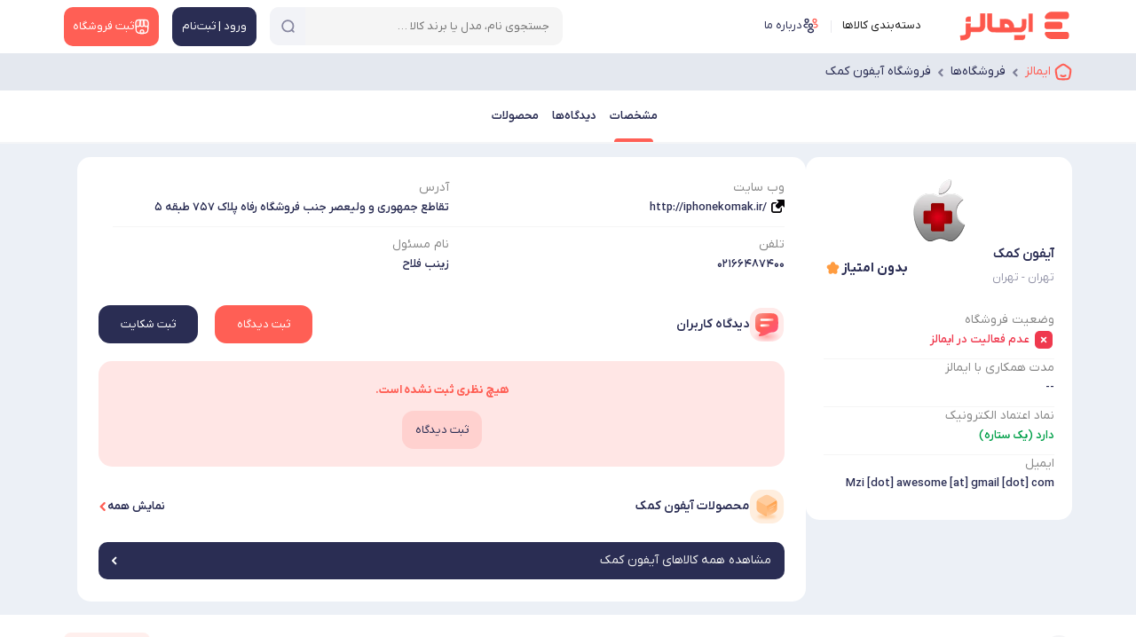

--- FILE ---
content_type: text/html; charset=utf-8
request_url: https://emalls.ir/Shop/18106/
body_size: 31396
content:

<!DOCTYPE html>
<html lang="fa" dir="rtl" xmlns="http://www.w3.org/1999/xhtml">

<head>
    <!-- Google Tag Manager -->
    <script>(function (w, d, s, l, i) {
            w[l] = w[l] || []; w[l].push({
                'gtm.start':
                    new Date().getTime(), event: 'gtm.js'
            }); var f = d.getElementsByTagName(s)[0],
                j = d.createElement(s), dl = l != 'dataLayer' ? '&l=' + l : ''; j.async = true; j.src =
                    'https://www.googletagmanager.com/gtm.js?id=' + i + dl; f.parentNode.insertBefore(j, f);
        })(window, document, 'script', 'dataLayer', 'GTM-W5QZWK');</script>
    <!-- End Google Tag Manager -->
    <title>
	مشخصات و تجربیات خرید از فروشگاه آیفون کمک | ایمالز
</title><link rel="preload" as="font" href="/content/font/YekanXProVar/webfont/IRANYekanXVF.woff" type="font/woff" crossorigin="anonymous" /><meta name="robots" content="max-image-preview:large" />

    <style>
        @font-face {
    font-family: 'IRANYekanXVF';
    src:
        url('/content/font/YekanXProVar/webfont/IRANYekanXVF.woff') format('woff'),
        url('/content/font/YekanXProVar/webfont/IRANYekanXVF.woff') format('woff-variations');
    font-weight: 100 1000;
    font-display: swap;
}
    </style>
    <link rel="manifest" href="/manifest.json" /><meta name="msapplication-TileColor" content="#ffffff" /><meta name="msapplication-TileImage" content="/src/Emalls144.png" />
    <!-- place this in a head section -->
    <link rel="apple-touch-icon" href="apple-touch-icon.png" /><link rel="apple-touch-icon" sizes="60x60" href="/src/Emalls60.png" /><link rel="apple-touch-icon" sizes="76x76" href="/src/Emalls76.png" /><link rel="apple-touch-icon" sizes="120x120" href="/src/Emalls120.png" /><link rel="apple-touch-icon" sizes="152x152" href="/src/Emalls152.png" /><link rel="apple-touch-icon" sizes="180x180" href="/src/Emalls180.png" /><link rel="apple-touch-startup-image" media="(device-width: 375px) and (device-height: 812px) and (-webkit-device-pixel-ratio: 3)" href="/src/apple-launch-1125x2436.png" /><link rel="apple-touch-startup-image" media="(device-width: 375px) and (device-height: 667px) and (-webkit-device-pixel-ratio: 2)" href="/src/apple-launch-750x1334.png" /><link rel="apple-touch-startup-image" media="(device-width: 414px) and (device-height: 736px) and (-webkit-device-pixel-ratio: 3)" href="/src/apple-launch-1242x2208.png" /><link rel="apple-touch-startup-image" media="(device-width: 320px) and (device-height: 568px) and (-webkit-device-pixel-ratio: 2)" href="/src/apple-launch-640x1136.png" /><link rel="apple-touch-startup-image" media="(device-width: 768px) and (device-height: 1024px) and (-webkit-device-pixel-ratio: 2)" href="/src/apple-launch-1536x2048.png" /><link rel="apple-touch-startup-image" media="(device-width: 834px) and (device-height: 1112px) and (-webkit-device-pixel-ratio: 2)" href="/src/apple-launch-1668x2224.png" /><link rel="apple-touch-startup-image" media="(device-width: 1024px) and (device-height: 1366px) and (-webkit-device-pixel-ratio: 2)" href="/src/apple-launch-2048x2732.png" /><meta name="theme-color" content="#ffffff" /><meta http-equiv="content-language" content="fa" /><meta charset="UTF-8" /><meta name="referrer" content="always" /><meta name="author" content="ایمالز" /><meta name="Copyright" content="ایمالز" /><meta name="description" content="تهران - تهرانتقاطع جمهوری و ولیعصر جنب فروشگاه رفاه پلاک ۷۵۷ طبقه ۵ تلفن: 02166487400" /><meta name="language" content="fa" /><meta name="document-type" content="Public" /><meta name="document-rating" content="General" /><meta http-equiv="Content-Type" content="text/html; charset=utf-8" /><meta name="resource-type" content="document" /><meta name="viewport" content="width=device-width, initial-scale=1.0" /><link rel="apple-touch-icon" href="/src/Emalls32.png" /><link rel="icon" type="image/x-icon" href="/src/favicon.ico" />

    
    <link rel='stylesheet' href='/bundle/css-2024-shop-detail-3?v=jAkq2lcSc_rJss1KcCZiroKx3Q8MAxwy99sT99dhAhY1'>

    <script defer src='/bundle/js-2024-common-with-swiper'></script>


    <script defer src='/bundle/js-2022-shop-detail-5?v=P1dx0IPPu4WWWZ1ePkGdXv957apSnDXtpW9lixHMm4A1'></script>

     
<meta name="og:url" content="https://emalls.ir/Shop/18106/" /><meta name="og:title" /><meta name="og:site_name" content="Emalls.ir" /><meta name="og:description" content="تهران - تهرانتقاطع جمهوری و ولیعصر جنب فروشگاه رفاه پلاک ۷۵۷ طبقه ۵ تلفن: 02166487400" /><meta name="og:image" content="https://emalls.ir/files/shoplogo/67t84lxbwgrlrafgfxneb4f7jng76lzzvv5hnevdav3wpjsg3n[medium].png" /><link rel="canonical" href="https://emalls.ir/Shop/18106/" /><script type="application/ld+json">{"@context": "https://schema.org/","author": {"@type": "Organization","name": "ایمالز"} ,"@type": "Review","itemReviewed": {"@type": "Organization","image": "https://emalls.ir/files/shoplogo/67t84lxbwgrlrafgfxneb4f7jng76lzzvv5hnevdav3wpjsg3n.png","name":"آیفون کمک","telephone": "02166487400","address" :{"@type": "PostalAddress","streetAddress": "تقاطع جمهوری و ولیعصر جنب فروشگاه رفاه پلاک ۷۵۷ طبقه ۵,","addressLocality": "تهران","addressCountry": "IR"}}}</script><meta name="keywords" content="تهران - تهران فروشگاه اینترنتی، فروشگاه آنلاین، نماد اعتمادآیفون کمک" /></head>
<body class="header-back">

    <!-- Google Tag Manager (noscript) -->
    <noscript>
        <iframe src="https://www.googletagmanager.com/ns.html?id=GTM-W5QZWK"
            height="0" width="0" style="display: none; visibility: hidden"></iframe>
    </noscript>
    <!-- End Google Tag Manager (noscript) -->
    <form method="post" action="/Shop/18106/" id="form1">
<div class="aspNetHidden">
<input type="hidden" name="__EVENTTARGET" id="__EVENTTARGET" value="" />
<input type="hidden" name="__EVENTARGUMENT" id="__EVENTARGUMENT" value="" />
<input type="hidden" name="__VIEWSTATE" id="__VIEWSTATE" value="/wEPDwUKLTM1OTkxODk1N2RkIMEVZ7PVbCrZEGDaqBqLAgGztFM=" />
</div>

<script type="text/javascript">
//<![CDATA[
var theForm = document.forms['form1'];
if (!theForm) {
    theForm = document.form1;
}
function __doPostBack(eventTarget, eventArgument) {
    if (!theForm.onsubmit || (theForm.onsubmit() != false)) {
        theForm.__EVENTTARGET.value = eventTarget;
        theForm.__EVENTARGUMENT.value = eventArgument;
        theForm.submit();
    }
}
//]]>
</script>


<div class="aspNetHidden">

	<input type="hidden" name="__VIEWSTATEGENERATOR" id="__VIEWSTATEGENERATOR" value="017C481F" />
	<input type="hidden" name="__EVENTVALIDATION" id="__EVENTVALIDATION" value="/wEdAAnv7FGHrqxCbGrSf2M2k8xkzbWIyw0xttoO5ifuqUzOYLrEu+29ZdZnYjNBHEvY25Jh0LlEfT495uq9v0hFdlx2o25CooFRwsnRHX62T/XsCZI7EgVbXAETjqxx43TCbrFvRdBnPSAevmRuJEIlFNDI5EXqEhSMgN7lW0E5HlYqpjBn8afFh1JKddXosaMy95vCSXv/Smx6dyw+fssXS8Jd93EKxg==" />
</div>
        <input type="hidden" name="ctl00$HEUIDIAP" id="HEUIDIAP" value="0" />
        <input type="hidden" name="ctl00$MobileMode" id="MobileMode" value="False" />
        <span class="soheil-top-message"></span>
        <input type="hidden" name="ctl00$hfildisuser" id="hfildisuser" value="0" />
        <div class="dark-screen"></div>
        <div class="dark-screen-not-closable"></div>
        <div class="dark-screen-closable">
            <svg xmlns="http://www.w3.org/2000/svg" width="16" height="16" fill="currentColor" class="bi bi-x-lg red p10" viewBox="0 0 16 16">
                <path d="M1.293 1.293a1 1 0 0 1 1.414 0L8 6.586l5.293-5.293a1 1 0 1 1 1.414 1.414L9.414 8l5.293 5.293a1 1 0 0 1-1.414 1.414L8 9.414l-5.293 5.293a1 1 0 0 1-1.414-1.414L6.586 8 1.293 2.707a1 1 0 0 1 0-1.414z" />
            </svg>
        </div>
        <div class="transparent-screen"></div>
        <span class="soheil-top-message"></span>

        <div id="TopHeader" class="top-header my-sticky">
            <div class="container">
                
                <nav class="navbar navbar-expand-lg navbar-light">
                    <div class="container-fluid align-items-start p-0 flex-nowrap">
                        
                        <button class="navbar-toggler d-none main-menu-toggler" aria-label="منوی سایت" name="menu-desk-toggler" type="button" data-bs-toggle="collapse" data-bs-target="#navbarDesktop" aria-controls="navbarDesktop" aria-expanded="false" aria-label="Toggle navigation"><span class="navbar-toggler-icon"></span></button>
                        <div class="collapse navbar-collapse" id="navbarDesktop">
                            <ul class="navbar-nav me-auto mb-2 mb-lg-0">

                                <li class="nav-item navbar-brand">
                                    <a itemprop="url" href="https://emalls.ir">
                                        <img src="/src/Emalls-Logo-2025.svg" alt="ایمالز" width="130" height="33" title="ایمالز"/>
                                        
                                    </a>
                                </li>

                                <li class="nav-item"><span id="BtnDeskTopMainMenu" class="nav-link active menu-cat-a">
                                    <span class="head-icon icon-category"></span>
                                    دسته‌بندی کالاها</span>
                                </li>

                                
                                <li class="nav-item d-none d-xxl-block">
                                    <a href="/News" target="_blank" class="nav-link">
                                        <svg width="21" height="20" viewBox="0 0 21 20" fill="none" xmlns="http://www.w3.org/2000/svg">
                                            <path d="M18.55 8.70005L17.7333 12.1834C17.0333 15.1917 15.65 16.4084 13.05 16.1584C12.6333 16.125 12.1833 16.05 11.7 15.9334L10.3 15.6C6.82499 14.775 5.74999 13.0584 6.56665 9.57505L7.38332 6.08338C7.54999 5.37505 7.74999 4.75838 7.99999 4.25005C8.97499 2.23338 10.6333 1.69171 13.4167 2.35005L14.8083 2.67505C18.3 3.49171 19.3667 5.21671 18.55 8.70005Z" stroke="#2A2D53" stroke-width="1.5" stroke-linecap="round" stroke-linejoin="round" />
                                            <path d="M13.05 16.1583C12.5333 16.5083 11.8833 16.8 11.0917 17.0583L9.77501 17.4917C6.46668 18.5583 4.72501 17.6667 3.65001 14.3583L2.58334 11.0667C1.51668 7.75833 2.40001 6.00833 5.70834 4.94167L7.02501 4.50833C7.36668 4.4 7.69168 4.30833 8.00001 4.25C7.75001 4.75833 7.55001 5.375 7.38334 6.08333L6.56668 9.575C5.75001 13.0583 6.82501 14.775 10.3 15.6L11.7 15.9333C12.1833 16.05 12.6333 16.125 13.05 16.1583Z" stroke="#2A2D53" stroke-width="1.5" stroke-linecap="round" stroke-linejoin="round" />
                                            <path d="M11.0333 7.10828L15.075 8.13328" stroke="#FF5F55" stroke-width="1.5" stroke-linecap="round" stroke-linejoin="round" />
                                            <path d="M10.2167 10.3334L12.6333 10.95" stroke="#FF5F55" stroke-width="1.5" stroke-linecap="round" stroke-linejoin="round" />
                                        </svg>
                                        مقالات
                                    </a>
                                </li>
                                <li class="nav-item d-none d-xxl-block">
                                    <a id="hlinkshop1" class="nav-link" href="/Shops/" target="_blank">
<svg width="18" height="18" viewBox="0 0 18 18" fill="none" xmlns="http://www.w3.org/2000/svg">
<path d="M9 12.75C7.7475 12.75 7.125 13.3725 7.125 14.625V16.5H10.875V14.625C10.875 13.3725 10.2525 12.75 9 12.75Z" stroke="#FF5F55" stroke-width="1.5" stroke-linecap="round" stroke-linejoin="round"/>
<path d="M2.25781 8.41498V11.7825C2.25781 15.15 3.60781 16.5 6.97531 16.5H11.0178C14.3853 16.5 15.7353 15.15 15.7353 11.7825V8.41498" stroke="#2A2D53" stroke-width="1.5" stroke-linecap="round" stroke-linejoin="round"/>
<path d="M9.00036 9C10.3729 9 11.3854 7.8825 11.2504 6.51L10.7554 1.5H7.25286L6.75036 6.51C6.61536 7.8825 7.62786 9 9.00036 9Z" stroke="#2A2D53" stroke-width="1.5" stroke-linecap="round" stroke-linejoin="round"/>
<path d="M13.7321 9C15.2471 9 16.3571 7.77 16.2071 6.2625L15.9971 4.2C15.7271 2.25 14.9771 1.5 13.0121 1.5H10.7246L11.2496 6.7575C11.3771 7.995 12.4946 9 13.7321 9Z" stroke="#2A2D53" stroke-width="1.5" stroke-linecap="round" stroke-linejoin="round"/>
<path d="M4.22979 9C5.46729 9 6.58479 7.995 6.70479 6.7575L6.86979 5.1L7.22979 1.5H4.94229C2.97729 1.5 2.22729 2.25 1.95729 4.2L1.75479 6.2625C1.60479 7.77 2.71479 9 4.22979 9Z" stroke="#2A2D53" stroke-width="1.5" stroke-linecap="round" stroke-linejoin="round"/>
</svg><span>فروشگاه‌ها</span>
                                    </a>
                                </li>
                                
                                <li class="nav-item d-none d-xl-block">
                                    <a id="hlinkaboutemalls1" class="nav-link" href="/Text/1/" target="_blank">
                                        <svg width="19" height="18" viewBox="0 0 19 18" fill="none" xmlns="http://www.w3.org/2000/svg">
<path d="M14 5.37C13.955 5.3625 13.9025 5.3625 13.8575 5.37C12.8225 5.3325 11.9975 4.485 11.9975 3.435C11.9975 2.3625 12.86 1.5 13.9325 1.5C15.005 1.5 15.8675 2.37 15.8675 3.435C15.86 4.485 15.035 5.3325 14 5.37Z" stroke="#FF5F55" stroke-width="1.34375" stroke-linecap="round" stroke-linejoin="round"/>
<path d="M13.2275 10.83C14.255 11.0025 15.3875 10.8225 16.1825 10.29C17.24 9.585 17.24 8.43 16.1825 7.725C15.38 7.1925 14.2325 7.01249 13.205 7.19249" stroke="#FF5F55" stroke-width="1.34375" stroke-linecap="round" stroke-linejoin="round"/>
<path d="M4.9775 5.37C5.0225 5.3625 5.075 5.3625 5.12 5.37C6.155 5.3325 6.98 4.485 6.98 3.435C6.98 2.3625 6.1175 1.5 5.045 1.5C3.9725 1.5 3.11 2.37 3.11 3.435C3.1175 4.485 3.9425 5.3325 4.9775 5.37Z" stroke="#2A2D53" stroke-width="1.34375" stroke-linecap="round" stroke-linejoin="round"/>
<path d="M5.75 10.83C4.7225 11.0025 3.59 10.8225 2.795 10.29C1.7375 9.585 1.7375 8.43 2.795 7.725C3.5975 7.1925 4.745 7.01249 5.7725 7.19249" stroke="#2A2D53" stroke-width="1.34375" stroke-linecap="round" stroke-linejoin="round"/>
<path d="M9.5 10.9724C9.455 10.9649 9.4025 10.9649 9.3575 10.9724C8.3225 10.9349 7.4975 10.0874 7.4975 9.03742C7.4975 7.96492 8.36 7.10242 9.4325 7.10242C10.505 7.10242 11.3675 7.97242 11.3675 9.03742C11.36 10.0874 10.535 10.9424 9.5 10.9724Z" stroke="#2A2D53" stroke-width="1.34375" stroke-linecap="round" stroke-linejoin="round"/>
<path d="M7.31749 13.335C6.25999 14.04 6.25999 15.195 7.31749 15.9C8.51749 16.7025 10.4825 16.7025 11.6825 15.9C12.74 15.195 12.74 14.04 11.6825 13.335C10.49 12.54 8.51749 12.54 7.31749 13.335Z" stroke="#2A2D53" stroke-width="1.34375" stroke-linecap="round" stroke-linejoin="round"/>
</svg><span>درباره ما</span>

                                    </a>
                                </li>
                            </ul>
                            
                        </div>
                        <div id="SearchInTop_panelSearch" class="box-search search" onkeypress="javascript:return WebForm_FireDefaultButton(event, &#39;SearchInTop_btnSearch&#39;)">
	
    <div class="box-search-ui">

        


        <input name="ctl00$SearchInTop$txtSearch" id="SearchInTop_txtSearch" class="search-textbox" type="search" autocomplete="off" placeholder="جستجوی نام، مدل یا برند کالا …" />
        
        <span id="SearchInTop_SearchInEm" class="search-on-emalls"><span>جستجو در</span><img src="/src/Emalls-Logo-2025.svg" alt="ایمالز" /></span>
        <div class="search-abs">
            
            <span id="SearchInTop_IcoClear" class="search-clear"></span>
            
            <a id="SearchInTop_btnSearch" class="search-button" aria-label="جستجو" href="javascript:__doPostBack(&#39;ctl00$SearchInTop$btnSearch&#39;,&#39;&#39;)"> 
            <span class="search-svg-ico search-loading top-search-ico"></span>
            </a>
            
        </div>
    </div>
    <span id="close-search" class="close-icon"></span>
    <div class="clear"></div>
    <div id="SearchInTop_SearchResult" class="search-result"></div>

</div>

                        

                        <a itemprop="url" class="logo-mobile" href="https://emalls.ir"><img src="/src/Emalls-Logo-2025.svg" alt="ایمالز"  width="105" height="38"  title="ایمالز"/></a>

                        <div class="box-buttons">
                            <a href="/login" id="BtnLoginSignup" class="box-button account" aria-label="منوی کاربری">
                                <span id="svg1" class="ico icon-user"></span>
                                <span>ورود | ثبت‌نام</span>
                            </a>
                            
                            <a href="/ShopRequest/" id="BtnNewShop" class="box-button newshop">
                                <svg id="svg3" width="21" height="21" viewBox="0 0 21 21" fill="none" xmlns="http://www.w3.org/2000/svg">
                                    <path d="M2.63373 9.8175V13.7463C2.63373 17.675 4.20873 19.25 8.13748 19.25H12.8537C16.7825 19.25 18.3575 17.675 18.3575 13.7463V9.8175" stroke="white" stroke-width="1.5" stroke-linecap="round" stroke-linejoin="round" />
                                    <path d="M10.5 10.5C12.1012 10.5 13.2825 9.19625 13.125 7.595L12.5475 1.75H8.46124L7.87499 7.595C7.71749 9.19625 8.89874 10.5 10.5 10.5Z" fill="white" fill-opacity="0.17" stroke="white" stroke-width="1.5" stroke-linecap="round" stroke-linejoin="round" />
                                    <path d="M16.0213 10.5C17.7888 10.5 19.0838 9.065 18.9088 7.30625L18.6638 4.9C18.3488 2.625 17.4738 1.75 15.1813 1.75H12.5125L13.125 7.88375C13.2738 9.3275 14.5775 10.5 16.0213 10.5Z" fill="white" fill-opacity="0.17" stroke="white" stroke-width="1.5" stroke-linecap="round" stroke-linejoin="round" />
                                    <path d="M4.93502 10.5C6.37877 10.5 7.68252 9.3275 7.82252 7.88375L8.01502 5.95L8.43502 1.75H5.76627C3.47377 1.75 2.59877 2.625 2.28377 4.9L2.04752 7.30625C1.87252 9.065 3.16752 10.5 4.93502 10.5Z" fill="white" fill-opacity="0.17" stroke="white" stroke-width="1.5" stroke-linecap="round" stroke-linejoin="round" />
                                    <path d="M10.5 14.875C9.03875 14.875 8.3125 15.6013 8.3125 17.0625V19.25H12.6875V17.0625C12.6875 15.6013 11.9612 14.875 10.5 14.875Z" stroke="white" stroke-width="1.5" stroke-linecap="round" stroke-linejoin="round" />
                                </svg>
                                <span>ثبت فروشگاه</span> </a>
                        </div>
                        <meta itemprop="logo" content="/src/Emalls-Logo-2025.svg" />
                        <button id="BtnSearch2" type="button" class="mobile-user-menu open-search">
                            <svg xmlns="http://www.w3.org/2000/svg" width="24" height="24" fill="currentColor" class="bi bi-search" viewBox="0 0 16 16">
                                <path d="M11.742 10.344a6.5 6.5 0 1 0-1.397 1.398h-.001c.03.04.062.078.098.115l3.85 3.85a1 1 0 0 0 1.415-1.414l-3.85-3.85a1.007 1.007 0 0 0-.115-.1zM12 6.5a5.5 5.5 0 1 1-11 0 5.5 5.5 0 0 1 11 0z"></path></svg>
                        </button>
                    </div>
                </nav>
            </div>
        </div>

        <div class="main">
            
            <div id="breadcrumb_parent">
                <div class="container">
                    <nav aria-label="breadcrumb" id="divbreadcrumb">
                        <ol class="breadcrumb" vocab="http://schema.org/" typeof="BreadcrumbList">
                            <li class="breadcrumb-item" property="itemListElement" typeof="ListItem"><a property="item" typeof="WebPage" href="/" id="/">
                                <svg id="SvgBreadCrumbIcon" width="18" height="18" viewBox="0 0 15 15" fill="none" xmlns="http://www.w3.org/2000/svg">
                                    <g clip-path="url(#clip0_1650_5846)">
                                        <path d="M9.37501 10.625C8.87533 11.014 8.21889 11.25 7.50001 11.25C6.78108 11.25 6.12471 11.014 5.625 10.625" stroke="currentColor" stroke-width="1.6" stroke-linecap="round" />
                                        <path d="M1.46962 8.25844C1.24898 6.82262 1.13866 6.10477 1.41011 5.46836C1.68154 4.83195 2.28377 4.39652 3.48821 3.52566L4.38812 2.875C5.88643 1.79167 6.63557 1.25 7.50001 1.25C8.36439 1.25 9.11358 1.79167 10.6119 2.875L11.5118 3.52566C12.7163 4.39652 13.3185 4.83195 13.5899 5.46836C13.8613 6.10477 13.751 6.82262 13.5304 8.25844L13.3423 9.48275C13.0294 11.5181 12.8731 12.5358 12.1431 13.1429C11.4132 13.75 10.346 13.75 8.21176 13.75H6.78826C4.65396 13.75 3.58682 13.75 2.85687 13.1429C2.12693 12.5358 1.97054 11.5181 1.65777 9.48275L1.46962 8.25844Z" stroke="currentColor" stroke-width="1.6" stroke-linejoin="round" />
                                    </g><defs><clipPath id="clip0_1650_5846"><rect width="15" height="15" fill="white" /></clipPath>
                                    </defs>
                                </svg>
                                
                                <span id="SiteNameSpan" property="name">ایمالز</span></a><meta property="position" content="1" /></li>
                            
                                    <li class="breadcrumb-item" property="itemListElement" typeof="ListItem">
                                        
                                        <a id="rptBreadcrumb_/Shops/_0" class="breadcrumb-link" property="item" typeof="WebPage" href="/Shops/"><span property="name">فروشگاه‌ها</span></a><meta property="position" content="2">
                                
                                    <li class="breadcrumb-item" property="itemListElement" typeof="ListItem">
                                        
                                        <a id="rptBreadcrumb_/Shop/18106/_1" class="breadcrumb-link" property="item" typeof="WebPage" href="/Shop/18106/"><span property="name">فروشگاه آیفون کمک</span></a><meta property="position" content="3">
                                
                        </ol>
                    </nav>
                </div>
            </div>
            
    <input type="hidden" name="ctl00$ContentPlaceHolder1$hfdShopID" id="hfdShopID" value="18106" />

    <div class="total-page">
        <div id="detail-bar-scroll"></div>
        <div class="detail-bar" id="detail-bar">
            <div class="detail-parts">
                <div class="flex-box">
                    <a id="ContentPlaceHolder1_hlkSpec" class="fix-items scroll-to active" data-scto="DivPartInfo">مشخصات</a>
                    <a id="ContentPlaceHolder1_hlkComments" class="fix-items scroll-to" data-scto="DivPartComments">دیدگاه‌ها</a>
                    <a id="ContentPlaceHolder1_hlkShopProducts" class="fix-items scroll-to" data-scto="DivPartProducts">محصولات</a>
                </div>
            </div>
        </div>

        <div class="container top-detail">
            <div class="top-box shop-head">
                <img id="ContentPlaceHolder1_imgLogo2" class="shop-logo" decoding="async" src="https://emalls.ir/files/shoplogo/67t84lxbwgrlrafgfxneb4f7jng76lzzvv5hnevdav3wpjsg3n[medium].png" alt="لوگوی آیفون کمک" style="height:100px;width:150px;" />
                

                <div class="shop-box">

                    <div class="shop-name-box">
                        <div class="top-right">
                            <div class="top-shop-name">
                                <h1>
                                    آیفون کمک</h1>
                                
                            </div>
                            <span id="ContentPlaceHolder1_lblLocation" class="shop-location">تهران - تهران</span>
                        </div>
                        <div itemprop="rating" class="rate-show">
                            <span class="icon star-icon-gold"></span>
                            <span id="ContentPlaceHolder1_lblRateValue2" class="total-rate-text" itemprop="average">بدون امتیاز</span>
                        </div>
                    </div>

                    <div id="DivPartInfoSide">
                        <div class="">
                            <div class="">
                                <div class="shop-de-info in-side">

                                    <div id="ContentPlaceHolder1_DivWebsite2" class="simple-show d-block d-lg-none">
                                        <div class="tel-flex">
                                            <div>
                                                <label>وب سایت</label>
                                                <a id="ContentPlaceHolder1_HlkWebsite2" class="ex-link-icon link-website" rel="noreferrer noopener nofollow" href="http://iphonekomak.ir/">http://iphonekomak.ir/</a>
                                            </div>
                                        </div>
                                    </div>
                                    <div class="simple-show d-block d-lg-none">
                                        <label>آدرس</label>
                                        <span id="ContentPlaceHolder1_lblAddress2" class="simple-txt shop-address">تقاطع جمهوری و ولیعصر جنب فروشگاه رفاه پلاک ۷۵۷ طبقه ۵</span>
                                    </div>
                                    <div id="ContentPlaceHolder1_DivTel2" class="simple-show d-block d-lg-none">
                                        <div class="tel-flex">
                                            <div>
                                                <label>تلفن</label>
                                                <span id="ContentPlaceHolder1_lblTelephone2" class="simple-txt shop-tell">۰۲۱۶۶۴۸۷۴۰۰</span>
                                            </div>
                                            <a id="ContentPlaceHolder1_HlkTelephone2" class="btn-call d-lg-none" href="tel:02166487400">تماس</a>
                                        </div>
                                    </div>
                                    <div class="simple-show d-block d-lg-none">
                                        <label>نام مسئول</label>
                                        <span id="ContentPlaceHolder1_lblMasool2" class="simple-txt">زینب فلاح</span>
                                    </div>








                                    

                                    



                                    <div class="simple-show">
                                        <label class="info-title">وضعیت فروشگاه</label>
                                        <span id="ContentPlaceHolder1_lblshopstatus" class="simple-txt TheRed"><svg width='24' height='24' viewBox='0 0 24 24' fill='none' xmlns='http://www.w3.org/2000/svg'><path fill-rule='evenodd' clip-rule='evenodd' d='M7.67 1.99933H16.34C19.73 1.99933 22 4.37933 22 7.91933V16.0903C22 19.6203 19.73 21.9993 16.34 21.9993H7.67C4.28 21.9993 2 19.6203 2 16.0903V7.91933C2 4.37933 4.28 1.99933 7.67 1.99933ZM15.01 14.9993C15.35 14.6603 15.35 14.1103 15.01 13.7703L13.23 11.9903L15.01 10.2093C15.35 9.87033 15.35 9.31033 15.01 8.97033C14.67 8.62933 14.12 8.62933 13.77 8.97033L12 10.7493L10.22 8.97033C9.87 8.62933 9.32 8.62933 8.98 8.97033C8.64 9.31033 8.64 9.87033 8.98 10.2093L10.76 11.9903L8.98 13.7603C8.64 14.1103 8.64 14.6603 8.98 14.9993C9.15 15.1693 9.38 15.2603 9.6 15.2603C9.83 15.2603 10.05 15.1693 10.22 14.9993L12 13.2303L13.78 14.9993C13.95 15.1803 14.17 15.2603 14.39 15.2603C14.62 15.2603 14.84 15.1693 15.01 14.9993Z' fill='#EF394E'/></svg>عدم فعالیت در ایمالز</span>
                                    </div>

                                    <div class="simple-show">
                                        <label>مدت همکاری با ایمالز</label>
                                        <span id="ContentPlaceHolder1_lblHamkariBaEmalls" class="simple-txt">--</span>
                                    </div>

                                    

                                    








                                    <div id="ContentPlaceHolder1_DivNamad" class="simple-show">
                                        <label>نماد اعتماد الکترونیک</label>
                                        <span id="ContentPlaceHolder1_lblNamad" class="simple-txt TheGreen">دارد (یک ستاره)</span>
                                    </div>


                                    

                                    <div class="simple-show">
                                        <label>ایمیل</label>
                                        <span id="ContentPlaceHolder1_lblEmail" class="simple-txt">Mzi [dot] awesome [at] gmail [dot] com</span>
                                    </div>



                                    

                                    
                                </div>


                                
                            </div>
                            
                        </div>
                    </div>


                </div>
            </div>


            <div class="shop-detail">


                <div id="DivPartInfo" class="d-none d-lg-block">
                    <div class="shop-de-info mode-50">
                        <div id="ContentPlaceHolder1_DivWebsite1" class="simple-show">
                            <div class="tel-flex">
                                <div>
                                    <label>وب سایت</label>
                                    <a id="ContentPlaceHolder1_HlkWebsite1" class="ex-link-icon link-website" rel="noreferrer noopener nofollow" href="http://iphonekomak.ir/">http://iphonekomak.ir/</a>
                                </div>
                            </div>
                        </div>
                        <div class="simple-show">
                            <label>آدرس</label>
                            <span id="ContentPlaceHolder1_lblAddress1" class="simple-txt shop-address">تقاطع جمهوری و ولیعصر جنب فروشگاه رفاه پلاک ۷۵۷ طبقه ۵</span>
                        </div>
                        <div id="ContentPlaceHolder1_DivTel1" class="simple-show">
                            <div class="tel-flex">
                                <div>
                                    <label>تلفن</label>
                                    <span id="ContentPlaceHolder1_lblTelephone1" class="simple-txt shop-tell">۰۲۱۶۶۴۸۷۴۰۰</span>
                                </div>
                                <a id="ContentPlaceHolder1_HlkTelephone1" class="btn-call d-lg-none" href="tel:02166487400">تماس</a>
                            </div>
                        </div>
                        <div class="simple-show">
                            <label>نام مسئول</label>
                            <span id="ContentPlaceHolder1_lblMasool1" class="simple-txt">زینب فلاح</span>
                        </div>
                    </div>
                </div>








                <div class="separator-line in-container"></div>

                <div class="section-title" id="DivPartComments">
                    <div class="section-name-icon">
                    <svg width="50" height="49" viewBox="0 0 50 49" fill="none" xmlns="http://www.w3.org/2000/svg">
                        <g clip-path="url(#clip0_390_1089)">
                            <g clip-path="url(#clip1_390_1089)">
                                <path d="M47.8552 12.4071C46.572 7.6793 41.655 2.76329 36.9273 1.4791C34.0283 0.756751 30.1452 0.0124214 24.8737 0C19.6023 0.0133769 15.7191 0.756751 12.8202 1.48006C8.09334 2.76329 3.17637 7.6793 1.89219 12.4071C1.16984 15.3061 0.425507 19.1892 0.413086 24.4606C0.426463 29.7321 1.16984 33.6152 1.89315 36.5142C3.17733 41.242 8.09334 46.158 12.8211 47.4422C15.7201 48.1655 19.6032 48.9088 24.8747 48.9222C30.1452 48.9088 34.0293 48.1655 36.9282 47.4422C41.656 46.158 46.572 41.242 47.8562 36.5142C48.5795 33.6162 49.3229 29.7321 49.3363 24.4606C49.3229 19.1892 48.5795 15.3061 47.8562 12.4071H47.8552Z" fill="#FFEAE9"></path>
                                <path d="M42.902 34.9911C41.8949 33.3113 38.0376 31.5637 34.3293 31.108C32.0552 30.8509 29.0091 30.5863 24.8737 30.5824C20.7384 30.5872 17.6913 30.8509 15.4182 31.108C11.7099 31.5647 7.85259 33.3113 6.8455 34.9911C6.27793 36.0211 5.69508 37.4008 5.68457 39.2746C5.69508 41.1473 6.27793 42.528 6.8455 43.558C7.85259 45.2378 11.7099 46.9854 15.4182 47.4412C17.6923 47.6982 20.7393 47.9629 24.8737 47.9667C29.0091 47.9619 32.0552 47.6972 34.3293 47.4412C38.0385 46.9854 41.8949 45.2378 42.902 43.558C43.4686 42.528 44.0524 41.1483 44.0629 39.2746C44.0524 37.4018 43.4686 36.0211 42.902 34.9911Z" fill="url(#paint0_radial_390_1089)"></path>
                                <path d="M40.7392 15.1624L40.7344 15.1118C40.5615 13.4483 39.8172 11.8813 38.6371 10.6993C37.4581 9.51739 35.8939 8.77115 34.2352 8.5982C31.7958 8.34404 28.6465 8.2141 24.8733 8.2141C21.1 8.2141 17.9507 8.34309 15.5113 8.5982C13.8516 8.77115 12.2884 9.51739 11.1094 10.6993C9.93029 11.8813 9.185 13.4483 9.01206 15.1118L9.00633 15.1634C8.79516 17.1929 8.62891 17.62 8.62891 21.8996C8.62891 26.1793 8.79516 26.4764 9.00633 28.5059L9.01206 28.5575C9.185 30.221 9.92933 31.788 11.1094 32.97C12.1719 34.0353 13.5478 34.7453 15.0231 35.0023H15.0068C15.5725 35.0988 15.9528 35.6377 15.8563 36.2043C15.8247 36.3897 15.7435 36.5626 15.6222 36.705C15.1568 37.2487 14.6552 37.7608 14.1192 38.2357C13.5344 38.7498 13.4771 39.6412 13.9902 40.2269C14.2587 40.5327 14.6447 40.7066 15.0479 40.7066C15.0794 40.7066 15.111 40.7056 15.1435 40.7037C19.1174 40.5394 22.9785 39.3307 26.3399 37.2009C27.8057 36.2024 29.4749 35.5565 31.2149 35.3042C32.3175 35.244 33.3256 35.1667 34.2352 35.0721C35.8949 34.8991 37.4581 34.1529 38.6371 32.97C39.8162 31.788 40.5615 30.221 40.7344 28.5575L40.7392 28.5069C40.9504 26.4774 41.1166 26.1802 41.1166 21.8996C41.1166 17.619 40.9504 17.1919 40.7392 15.1624Z" fill="url(#paint1_linear_390_1089)"></path>
                                <path d="M27.302 27.2945H17.4585C16.526 27.2945 15.7702 26.5368 15.7702 25.6023C15.7702 24.6678 16.526 23.9101 17.4585 23.9101H27.302C28.2346 23.9101 28.9904 24.6678 28.9904 25.6023C28.9904 26.5368 28.2346 27.2945 27.302 27.2945ZM32.9117 19.3304H17.4432C16.5107 19.3304 15.7549 18.5727 15.7549 17.6382C15.7549 16.7038 16.5107 15.9461 17.4432 15.9461H32.9117C33.8443 15.9461 34.6001 16.7038 34.6001 17.6382C34.6001 18.5727 33.8443 19.3304 32.9117 19.3304Z" fill="url(#paint2_linear_390_1089)"></path>
                            </g>
                        </g>
                        <defs>
                            <radialGradient id="paint0_radial_390_1089" cx="0" cy="0" r="1" gradientUnits="userSpaceOnUse" gradientTransform="translate(24.8737 41.0978) scale(19.1892 8.63513)">
                                <stop stop-color="#FF5F55" stop-opacity="0.46"></stop>
                                <stop offset="1" stop-color="#FF5574" stop-opacity="0"></stop>
                            </radialGradient>
                            <linearGradient id="paint1_linear_390_1089" x1="35.2079" y1="34.3593" x2="10.3087" y2="9.46005" gradientUnits="userSpaceOnUse">
                                <stop stop-color="#FF5574"></stop>
                                <stop offset="0.52" stop-color="#FF5F55"></stop>
                                <stop offset="1" stop-color="#F5968C"></stop>
                            </linearGradient>
                            <linearGradient id="paint2_linear_390_1089" x1="32.7952" y1="26.4176" x2="18.1283" y2="14.5635" gradientUnits="userSpaceOnUse">
                                <stop stop-color="#FF5F55"></stop>
                                <stop offset="0.57" stop-color="white"></stop>
                                <stop offset="1" stop-color="white"></stop>
                            </linearGradient>
                            <clipPath id="clip0_390_1089">
                                <rect width="48.9213" height="48.9213" fill="white" transform="translate(0.413086)"></rect>
                            </clipPath>
                            <clipPath id="clip1_390_1089">
                                <rect width="48.9213" height="48.9213" fill="white" transform="translate(0.413086)"></rect>
                            </clipPath>
                        </defs>
                    </svg>
                    <span id="ContentPlaceHolder1_lblCaptionComments">دیدگاه کاربران</span>
                        </div>
                    <div class="btn-list">
                        <button class="btn-new-comment" type="button" data-bs-toggle="modal" data-bs-target="#newcm-modal" title="دیدگاه کاربران">
                            ثبت دیدگاه
                        </button>
                        <a id="ContentPlaceHolder1_HlkShekayat" class="btn-shekayat" href="/shop-call/18106">ثبت شکایت</a>
                    </div>

                </div>
                <div id="DivComments" class="boxsegment p20">
	
                    <div id="divcommentlist">

                        


                        
                    </div>



                    <div id="ContentPlaceHolder1_DivNoComment" class="div-no-item-cm">
                        <strong>هیچ نظری ثبت نشده است.</strong>
                        <div>
                            <button class="btn-new-comment open-comments" type="button" data-bs-toggle="modal" data-bs-target="#newcm-modal" title="نظرات کاربران">
                                ثبت دیدگاه
                            </button>
                        </div>
                    </div>



                
</div>


                <div id="DivPartProducts">
                    <div class="section-title">
                        <svg width="50" height="49" viewBox="0 0 50 49" fill="none" xmlns="http://www.w3.org/2000/svg">
                            <g clip-path="url(#clip0_470_1132)">
                                <g clip-path="url(#clip1_470_1132)">
                                    <path d="M47.948 12.4071C46.6648 7.6793 41.7478 2.76329 37.02 1.4791C34.1211 0.756751 30.2379 0.0124214 24.9665 0C19.695 0.0133769 15.8119 0.756751 12.9129 1.48006C8.18612 2.76329 3.26915 7.6793 1.98496 12.4071C1.26261 15.3061 0.518281 19.1892 0.505859 24.4606C0.519236 29.7321 1.26261 33.6152 1.98592 36.5142C3.2701 41.242 8.18612 46.158 12.9139 47.4422C15.8129 48.1655 19.696 48.9088 24.9674 48.9222C30.2379 48.9088 34.122 48.1655 37.021 47.4422C41.7488 46.158 46.6648 41.242 47.949 36.5142C48.6723 33.6162 49.4157 29.7321 49.429 24.4606C49.4157 19.1892 48.6723 15.3061 47.949 12.4071H47.948Z" fill="#FFEEDE"></path>
                                    <g filter="url(#filter0_f_470_1132)">
                                        <ellipse cx="25" cy="38.5" rx="13" ry="2.5" fill="#FFAF65" fill-opacity="0.57"></ellipse>
                                    </g>
                                </g>
                                <path opacity="0.4" d="M38.5614 15.785L25.0014 23.63L11.4414 15.785C12.0414 14.675 12.9114 13.7 13.8864 13.16L21.8964 8.72C23.6064 7.76 26.3964 7.76 28.1064 8.72L36.1164 13.16C37.0914 13.7 37.9614 14.675 38.5614 15.785Z" fill="#FF9C40"></path>
                                <path opacity="0.6" d="M25.0009 23.63V38C23.8759 38 22.7509 37.76 21.8959 37.28L13.8859 32.84C12.0709 31.835 10.5859 29.315 10.5859 27.245V18.755C10.5859 17.795 10.9159 16.745 11.4409 15.785L25.0009 23.63Z" fill="#FF9C40"></path>
                                <path d="M39.417 18.755V27.245C39.417 29.315 37.932 31.835 36.117 32.84L28.107 37.28C27.252 37.76 26.127 38 25.002 38V23.63L38.562 15.785C39.087 16.745 39.417 17.795 39.417 18.755Z" fill="url(#paint0_linear_470_1132)"></path>
                                <path opacity="0.6" d="M28.6008 26.5615L36.789 21.8" stroke="url(#paint1_linear_470_1132)" stroke-width="1.2" stroke-linecap="round"></path>
                                <path opacity="0.6" d="M29.1557 29.5229L34 26.5616" stroke="url(#paint2_linear_470_1132)" stroke-width="1.2" stroke-linecap="round"></path>
                            </g>
                            <defs>
                                <filter id="filter0_f_470_1132" x="8" y="32" width="34" height="13" filterUnits="userSpaceOnUse" color-interpolation-filters="sRGB">
                                    <feFlood flood-opacity="0" result="BackgroundImageFix"></feFlood>
                                    <feBlend mode="normal" in="SourceGraphic" in2="BackgroundImageFix" result="shape"></feBlend>
                                    <feGaussianBlur stdDeviation="2" result="effect1_foregroundBlur_470_1132"></feGaussianBlur>
                                </filter>
                                <linearGradient id="paint0_linear_470_1132" x1="32.2095" y1="15.785" x2="32.2095" y2="38" gradientUnits="userSpaceOnUse">
                                    <stop stop-color="#FF9C40"></stop>
                                    <stop offset="1" stop-color="#FFCC9E"></stop>
                                </linearGradient>
                                <linearGradient id="paint1_linear_470_1132" x1="38.8004" y1="20.6" x2="20.8004" y2="29.6" gradientUnits="userSpaceOnUse">
                                    <stop stop-color="white"></stop>
                                    <stop offset="1" stop-color="white" stop-opacity="0"></stop>
                                </linearGradient>
                                <linearGradient id="paint2_linear_470_1132" x1="39.3555" y1="23.5616" x2="21.3555" y2="32.5616" gradientUnits="userSpaceOnUse">
                                    <stop stop-color="white"></stop>
                                    <stop offset="1" stop-color="white" stop-opacity="0"></stop>
                                </linearGradient>
                                <clipPath id="clip0_470_1132">
                                    <rect width="48.9213" height="48.9213" fill="white" transform="translate(0.505859)"></rect>
                                </clipPath>
                                <clipPath id="clip1_470_1132">
                                    <rect width="48.9213" height="48.9213" fill="white" transform="translate(0.505859)"></rect>
                                </clipPath>
                            </defs>
                        </svg>
                        <span>محصولات آیفون کمک</span>
                        <span id="ContentPlaceHolder1_HlkShowShopProducts2" class="view-all esrever" data-esrever="60181~pohs~تمیق-تسیل/">نمایش همه
                            <svg class="left-icon" width="9" height="13" viewBox="0 0 9 13" fill="none" xmlns="http://www.w3.org/2000/svg">
                                <path d="M6.52056 11.5069L1.51367 6.5L6.52056 1.49311" stroke="#ff5f55" stroke-width="3.00413" stroke-linecap="round" stroke-linejoin="round"></path>
                            </svg></span>
                    </div>



                    
                            
                        



                    <span id="ContentPlaceHolder1_HlkShowShopProducts1" class="btn-see-prds esrever" data-esrever="60181~pohs~تمیق-تسیل/">
                        <span id="ContentPlaceHolder1_LblShowShopProducts">مشاهده‌ همه کالاهای آیفون کمک</span>
                        <svg class="left-icon" width="9" height="13" viewBox="0 0 9 13" fill="none" xmlns="http://www.w3.org/2000/svg">
                            <path d="M6.52056 11.5069L1.51367 6.5L6.52056 1.49311" stroke="#fff" stroke-width="3.00413" stroke-linecap="round" stroke-linejoin="round"></path>
                        </svg>
                    </span>
                </div>
            </div>

            
        </div>

    </div>
    


    <div class="modal fade" id="newcm-modal" tabindex="-1" aria-labelledby="newcm-modalLabel" aria-hidden="true">
        <div class="modal-dialog modal-lg modal-dialog-centered">
            <div class="modal-content">
                <div class="modal-header">
                    <span class="modal-title" id="newcm-modalLabel">نظر شما چیه؟</span>
                    <button type="button" class="btn-close" data-bs-dismiss="modal" aria-label="Close"></button>
                </div>
                <div class="modal-body">
                    <p class="new-cm-text ">برای ثبت امتیاز، روی ستاره مورد نظر کلیک کنید.</p>
                    <div class="rate-system">
                        
                        <div class="rating-cm" id="write-rate">
                            <label>
                                <input type="radio" name="RateInFive" value="1" />

                                <svg class="icon" width="18" height="18" viewBox="0 0 18 18" fill="none" xmlns="http://www.w3.org/2000/svg">
                                    <path d="M10.6479 3.93019C9.88329 2.08992 7.31749 2.08992 6.55285 3.93019L6.15203 4.89484C5.99244 5.27894 5.64467 5.54012 5.24718 5.58513L4.12867 5.71177C2.23788 5.92586 1.48339 8.27965 2.8429 9.59402L3.79258 10.5122C4.07314 10.7834 4.1993 11.1858 4.12193 11.5771L3.89264 12.7368C3.51194 14.6624 5.58681 16.1654 7.2587 15.092L8.0088 14.6105C8.37081 14.3781 8.82997 14.3781 9.19198 14.6105L9.94208 15.092C11.614 16.1654 13.6888 14.6624 13.3081 12.7368L13.0789 11.5771C13.0015 11.1858 13.1276 10.7834 13.4082 10.5122L14.3579 9.59402C15.7174 8.27965 14.9629 5.92586 13.0721 5.71177L11.9536 5.58513C11.5561 5.54012 11.2083 5.27894 11.0487 4.89484L10.6479 3.93019Z" fill="currentColor" />
                                </svg>

                            </label>
                            <label>
                                <input type="radio" name="RateInFive" value="2" />
                                <svg class="icon" width="18" height="18" viewBox="0 0 18 18" fill="none" xmlns="http://www.w3.org/2000/svg">
                                    <path d="M10.6479 3.93019C9.88329 2.08992 7.31749 2.08992 6.55285 3.93019L6.15203 4.89484C5.99244 5.27894 5.64467 5.54012 5.24718 5.58513L4.12867 5.71177C2.23788 5.92586 1.48339 8.27965 2.8429 9.59402L3.79258 10.5122C4.07314 10.7834 4.1993 11.1858 4.12193 11.5771L3.89264 12.7368C3.51194 14.6624 5.58681 16.1654 7.2587 15.092L8.0088 14.6105C8.37081 14.3781 8.82997 14.3781 9.19198 14.6105L9.94208 15.092C11.614 16.1654 13.6888 14.6624 13.3081 12.7368L13.0789 11.5771C13.0015 11.1858 13.1276 10.7834 13.4082 10.5122L14.3579 9.59402C15.7174 8.27965 14.9629 5.92586 13.0721 5.71177L11.9536 5.58513C11.5561 5.54012 11.2083 5.27894 11.0487 4.89484L10.6479 3.93019Z" fill="currentColor" />
                                </svg>
                                <svg class="icon" width="18" height="18" viewBox="0 0 18 18" fill="none" xmlns="http://www.w3.org/2000/svg">
                                    <path d="M10.6479 3.93019C9.88329 2.08992 7.31749 2.08992 6.55285 3.93019L6.15203 4.89484C5.99244 5.27894 5.64467 5.54012 5.24718 5.58513L4.12867 5.71177C2.23788 5.92586 1.48339 8.27965 2.8429 9.59402L3.79258 10.5122C4.07314 10.7834 4.1993 11.1858 4.12193 11.5771L3.89264 12.7368C3.51194 14.6624 5.58681 16.1654 7.2587 15.092L8.0088 14.6105C8.37081 14.3781 8.82997 14.3781 9.19198 14.6105L9.94208 15.092C11.614 16.1654 13.6888 14.6624 13.3081 12.7368L13.0789 11.5771C13.0015 11.1858 13.1276 10.7834 13.4082 10.5122L14.3579 9.59402C15.7174 8.27965 14.9629 5.92586 13.0721 5.71177L11.9536 5.58513C11.5561 5.54012 11.2083 5.27894 11.0487 4.89484L10.6479 3.93019Z" fill="currentColor" />
                                </svg>
                            </label>
                            <label>
                                <input type="radio" name="RateInFive" value="3" />
                                <svg class="icon" width="18" height="18" viewBox="0 0 18 18" fill="none" xmlns="http://www.w3.org/2000/svg">
                                    <path d="M10.6479 3.93019C9.88329 2.08992 7.31749 2.08992 6.55285 3.93019L6.15203 4.89484C5.99244 5.27894 5.64467 5.54012 5.24718 5.58513L4.12867 5.71177C2.23788 5.92586 1.48339 8.27965 2.8429 9.59402L3.79258 10.5122C4.07314 10.7834 4.1993 11.1858 4.12193 11.5771L3.89264 12.7368C3.51194 14.6624 5.58681 16.1654 7.2587 15.092L8.0088 14.6105C8.37081 14.3781 8.82997 14.3781 9.19198 14.6105L9.94208 15.092C11.614 16.1654 13.6888 14.6624 13.3081 12.7368L13.0789 11.5771C13.0015 11.1858 13.1276 10.7834 13.4082 10.5122L14.3579 9.59402C15.7174 8.27965 14.9629 5.92586 13.0721 5.71177L11.9536 5.58513C11.5561 5.54012 11.2083 5.27894 11.0487 4.89484L10.6479 3.93019Z" fill="currentColor" />
                                </svg>
                                <svg class="icon" width="18" height="18" viewBox="0 0 18 18" fill="none" xmlns="http://www.w3.org/2000/svg">
                                    <path d="M10.6479 3.93019C9.88329 2.08992 7.31749 2.08992 6.55285 3.93019L6.15203 4.89484C5.99244 5.27894 5.64467 5.54012 5.24718 5.58513L4.12867 5.71177C2.23788 5.92586 1.48339 8.27965 2.8429 9.59402L3.79258 10.5122C4.07314 10.7834 4.1993 11.1858 4.12193 11.5771L3.89264 12.7368C3.51194 14.6624 5.58681 16.1654 7.2587 15.092L8.0088 14.6105C8.37081 14.3781 8.82997 14.3781 9.19198 14.6105L9.94208 15.092C11.614 16.1654 13.6888 14.6624 13.3081 12.7368L13.0789 11.5771C13.0015 11.1858 13.1276 10.7834 13.4082 10.5122L14.3579 9.59402C15.7174 8.27965 14.9629 5.92586 13.0721 5.71177L11.9536 5.58513C11.5561 5.54012 11.2083 5.27894 11.0487 4.89484L10.6479 3.93019Z" fill="currentColor" />
                                </svg>
                                <svg class="icon" width="18" height="18" viewBox="0 0 18 18" fill="none" xmlns="http://www.w3.org/2000/svg">
                                    <path d="M10.6479 3.93019C9.88329 2.08992 7.31749 2.08992 6.55285 3.93019L6.15203 4.89484C5.99244 5.27894 5.64467 5.54012 5.24718 5.58513L4.12867 5.71177C2.23788 5.92586 1.48339 8.27965 2.8429 9.59402L3.79258 10.5122C4.07314 10.7834 4.1993 11.1858 4.12193 11.5771L3.89264 12.7368C3.51194 14.6624 5.58681 16.1654 7.2587 15.092L8.0088 14.6105C8.37081 14.3781 8.82997 14.3781 9.19198 14.6105L9.94208 15.092C11.614 16.1654 13.6888 14.6624 13.3081 12.7368L13.0789 11.5771C13.0015 11.1858 13.1276 10.7834 13.4082 10.5122L14.3579 9.59402C15.7174 8.27965 14.9629 5.92586 13.0721 5.71177L11.9536 5.58513C11.5561 5.54012 11.2083 5.27894 11.0487 4.89484L10.6479 3.93019Z" fill="currentColor" />
                                </svg>
                            </label>
                            <label>
                                <input type="radio" name="RateInFive" value="4" />
                                <svg class="icon" width="18" height="18" viewBox="0 0 18 18" fill="none" xmlns="http://www.w3.org/2000/svg">
                                    <path d="M10.6479 3.93019C9.88329 2.08992 7.31749 2.08992 6.55285 3.93019L6.15203 4.89484C5.99244 5.27894 5.64467 5.54012 5.24718 5.58513L4.12867 5.71177C2.23788 5.92586 1.48339 8.27965 2.8429 9.59402L3.79258 10.5122C4.07314 10.7834 4.1993 11.1858 4.12193 11.5771L3.89264 12.7368C3.51194 14.6624 5.58681 16.1654 7.2587 15.092L8.0088 14.6105C8.37081 14.3781 8.82997 14.3781 9.19198 14.6105L9.94208 15.092C11.614 16.1654 13.6888 14.6624 13.3081 12.7368L13.0789 11.5771C13.0015 11.1858 13.1276 10.7834 13.4082 10.5122L14.3579 9.59402C15.7174 8.27965 14.9629 5.92586 13.0721 5.71177L11.9536 5.58513C11.5561 5.54012 11.2083 5.27894 11.0487 4.89484L10.6479 3.93019Z" fill="currentColor" />
                                </svg>
                                <svg class="icon" width="18" height="18" viewBox="0 0 18 18" fill="none" xmlns="http://www.w3.org/2000/svg">
                                    <path d="M10.6479 3.93019C9.88329 2.08992 7.31749 2.08992 6.55285 3.93019L6.15203 4.89484C5.99244 5.27894 5.64467 5.54012 5.24718 5.58513L4.12867 5.71177C2.23788 5.92586 1.48339 8.27965 2.8429 9.59402L3.79258 10.5122C4.07314 10.7834 4.1993 11.1858 4.12193 11.5771L3.89264 12.7368C3.51194 14.6624 5.58681 16.1654 7.2587 15.092L8.0088 14.6105C8.37081 14.3781 8.82997 14.3781 9.19198 14.6105L9.94208 15.092C11.614 16.1654 13.6888 14.6624 13.3081 12.7368L13.0789 11.5771C13.0015 11.1858 13.1276 10.7834 13.4082 10.5122L14.3579 9.59402C15.7174 8.27965 14.9629 5.92586 13.0721 5.71177L11.9536 5.58513C11.5561 5.54012 11.2083 5.27894 11.0487 4.89484L10.6479 3.93019Z" fill="currentColor" />
                                </svg>
                                <svg class="icon" width="18" height="18" viewBox="0 0 18 18" fill="none" xmlns="http://www.w3.org/2000/svg">
                                    <path d="M10.6479 3.93019C9.88329 2.08992 7.31749 2.08992 6.55285 3.93019L6.15203 4.89484C5.99244 5.27894 5.64467 5.54012 5.24718 5.58513L4.12867 5.71177C2.23788 5.92586 1.48339 8.27965 2.8429 9.59402L3.79258 10.5122C4.07314 10.7834 4.1993 11.1858 4.12193 11.5771L3.89264 12.7368C3.51194 14.6624 5.58681 16.1654 7.2587 15.092L8.0088 14.6105C8.37081 14.3781 8.82997 14.3781 9.19198 14.6105L9.94208 15.092C11.614 16.1654 13.6888 14.6624 13.3081 12.7368L13.0789 11.5771C13.0015 11.1858 13.1276 10.7834 13.4082 10.5122L14.3579 9.59402C15.7174 8.27965 14.9629 5.92586 13.0721 5.71177L11.9536 5.58513C11.5561 5.54012 11.2083 5.27894 11.0487 4.89484L10.6479 3.93019Z" fill="currentColor" />
                                </svg>
                                <svg class="icon" width="18" height="18" viewBox="0 0 18 18" fill="none" xmlns="http://www.w3.org/2000/svg">
                                    <path d="M10.6479 3.93019C9.88329 2.08992 7.31749 2.08992 6.55285 3.93019L6.15203 4.89484C5.99244 5.27894 5.64467 5.54012 5.24718 5.58513L4.12867 5.71177C2.23788 5.92586 1.48339 8.27965 2.8429 9.59402L3.79258 10.5122C4.07314 10.7834 4.1993 11.1858 4.12193 11.5771L3.89264 12.7368C3.51194 14.6624 5.58681 16.1654 7.2587 15.092L8.0088 14.6105C8.37081 14.3781 8.82997 14.3781 9.19198 14.6105L9.94208 15.092C11.614 16.1654 13.6888 14.6624 13.3081 12.7368L13.0789 11.5771C13.0015 11.1858 13.1276 10.7834 13.4082 10.5122L14.3579 9.59402C15.7174 8.27965 14.9629 5.92586 13.0721 5.71177L11.9536 5.58513C11.5561 5.54012 11.2083 5.27894 11.0487 4.89484L10.6479 3.93019Z" fill="currentColor" />
                                </svg>
                            </label>
                            <label>
                                <input type="radio" name="RateInFive" value="5" />
                                <svg class="icon" width="18" height="18" viewBox="0 0 18 18" fill="none" xmlns="http://www.w3.org/2000/svg">
                                    <path d="M10.6479 3.93019C9.88329 2.08992 7.31749 2.08992 6.55285 3.93019L6.15203 4.89484C5.99244 5.27894 5.64467 5.54012 5.24718 5.58513L4.12867 5.71177C2.23788 5.92586 1.48339 8.27965 2.8429 9.59402L3.79258 10.5122C4.07314 10.7834 4.1993 11.1858 4.12193 11.5771L3.89264 12.7368C3.51194 14.6624 5.58681 16.1654 7.2587 15.092L8.0088 14.6105C8.37081 14.3781 8.82997 14.3781 9.19198 14.6105L9.94208 15.092C11.614 16.1654 13.6888 14.6624 13.3081 12.7368L13.0789 11.5771C13.0015 11.1858 13.1276 10.7834 13.4082 10.5122L14.3579 9.59402C15.7174 8.27965 14.9629 5.92586 13.0721 5.71177L11.9536 5.58513C11.5561 5.54012 11.2083 5.27894 11.0487 4.89484L10.6479 3.93019Z" fill="currentColor" />
                                </svg>
                                <svg class="icon" width="18" height="18" viewBox="0 0 18 18" fill="none" xmlns="http://www.w3.org/2000/svg">
                                    <path d="M10.6479 3.93019C9.88329 2.08992 7.31749 2.08992 6.55285 3.93019L6.15203 4.89484C5.99244 5.27894 5.64467 5.54012 5.24718 5.58513L4.12867 5.71177C2.23788 5.92586 1.48339 8.27965 2.8429 9.59402L3.79258 10.5122C4.07314 10.7834 4.1993 11.1858 4.12193 11.5771L3.89264 12.7368C3.51194 14.6624 5.58681 16.1654 7.2587 15.092L8.0088 14.6105C8.37081 14.3781 8.82997 14.3781 9.19198 14.6105L9.94208 15.092C11.614 16.1654 13.6888 14.6624 13.3081 12.7368L13.0789 11.5771C13.0015 11.1858 13.1276 10.7834 13.4082 10.5122L14.3579 9.59402C15.7174 8.27965 14.9629 5.92586 13.0721 5.71177L11.9536 5.58513C11.5561 5.54012 11.2083 5.27894 11.0487 4.89484L10.6479 3.93019Z" fill="currentColor" />
                                </svg>
                                <svg class="icon" width="18" height="18" viewBox="0 0 18 18" fill="none" xmlns="http://www.w3.org/2000/svg">
                                    <path d="M10.6479 3.93019C9.88329 2.08992 7.31749 2.08992 6.55285 3.93019L6.15203 4.89484C5.99244 5.27894 5.64467 5.54012 5.24718 5.58513L4.12867 5.71177C2.23788 5.92586 1.48339 8.27965 2.8429 9.59402L3.79258 10.5122C4.07314 10.7834 4.1993 11.1858 4.12193 11.5771L3.89264 12.7368C3.51194 14.6624 5.58681 16.1654 7.2587 15.092L8.0088 14.6105C8.37081 14.3781 8.82997 14.3781 9.19198 14.6105L9.94208 15.092C11.614 16.1654 13.6888 14.6624 13.3081 12.7368L13.0789 11.5771C13.0015 11.1858 13.1276 10.7834 13.4082 10.5122L14.3579 9.59402C15.7174 8.27965 14.9629 5.92586 13.0721 5.71177L11.9536 5.58513C11.5561 5.54012 11.2083 5.27894 11.0487 4.89484L10.6479 3.93019Z" fill="currentColor" />
                                </svg>
                                <svg class="icon" width="18" height="18" viewBox="0 0 18 18" fill="none" xmlns="http://www.w3.org/2000/svg">
                                    <path d="M10.6479 3.93019C9.88329 2.08992 7.31749 2.08992 6.55285 3.93019L6.15203 4.89484C5.99244 5.27894 5.64467 5.54012 5.24718 5.58513L4.12867 5.71177C2.23788 5.92586 1.48339 8.27965 2.8429 9.59402L3.79258 10.5122C4.07314 10.7834 4.1993 11.1858 4.12193 11.5771L3.89264 12.7368C3.51194 14.6624 5.58681 16.1654 7.2587 15.092L8.0088 14.6105C8.37081 14.3781 8.82997 14.3781 9.19198 14.6105L9.94208 15.092C11.614 16.1654 13.6888 14.6624 13.3081 12.7368L13.0789 11.5771C13.0015 11.1858 13.1276 10.7834 13.4082 10.5122L14.3579 9.59402C15.7174 8.27965 14.9629 5.92586 13.0721 5.71177L11.9536 5.58513C11.5561 5.54012 11.2083 5.27894 11.0487 4.89484L10.6479 3.93019Z" fill="currentColor" />
                                </svg>
                                <svg class="icon" width="18" height="18" viewBox="0 0 18 18" fill="none" xmlns="http://www.w3.org/2000/svg">
                                    <path d="M10.6479 3.93019C9.88329 2.08992 7.31749 2.08992 6.55285 3.93019L6.15203 4.89484C5.99244 5.27894 5.64467 5.54012 5.24718 5.58513L4.12867 5.71177C2.23788 5.92586 1.48339 8.27965 2.8429 9.59402L3.79258 10.5122C4.07314 10.7834 4.1993 11.1858 4.12193 11.5771L3.89264 12.7368C3.51194 14.6624 5.58681 16.1654 7.2587 15.092L8.0088 14.6105C8.37081 14.3781 8.82997 14.3781 9.19198 14.6105L9.94208 15.092C11.614 16.1654 13.6888 14.6624 13.3081 12.7368L13.0789 11.5771C13.0015 11.1858 13.1276 10.7834 13.4082 10.5122L14.3579 9.59402C15.7174 8.27965 14.9629 5.92586 13.0721 5.71177L11.9536 5.58513C11.5561 5.54012 11.2083 5.27894 11.0487 4.89484L10.6479 3.93019Z" fill="currentColor" />
                                </svg>
                            </label>
                        </div>

                        <div itemprop="rating" class="rate-num">
                            <span id="ContentPlaceHolder1_lblRateValue1" class="total-rate-text" itemprop="average">بدون امتیاز</span>
                        </div>
                        <div class="rate-count">
                            (<span id="ContentPlaceHolder1_lblRateCount1" class="total-rate-count gray" itemprop="votes"></span>
                            رای دهنده)
                        </div>
                    </div>

                    

                    <div id="ContentPlaceHolder1_DivNewComment" class="box-send-comment">
                        
                        <div class="replayfrom" id="replaybox" style="display: none">
                            <svg id="closereplay" xmlns='http://www.w3.org/2000/svg' width='16' height='16' fill='currentColor' class='bi bi-x-lg pointer' viewBox='0 0 16 16'>
                                <path d='M1.293 1.293a1 1 0 0 1 1.414 0L8 6.586l5.293-5.293a1 1 0 1 1 1.414 1.414L9.414 8l5.293 5.293a1 1 0 0 1-1.414 1.414L8 9.414l-5.293 5.293a1 1 0 0 1-1.414-1.414L6.586 8 1.293 2.707a1 1 0 0 1 0-1.414z' />
                            </svg>
                            <input type="hidden" name="ctl00$ContentPlaceHolder1$hfildreplayid" id="hfildreplayid" />
                            <span id="replaysendername" class="reply-to"></span><span id="replaytext" class="d-block m5 bold hidemore"></span>
                        </div>
                        <textarea name="ctl00$ContentPlaceHolder1$txtComment" rows="2" cols="20" id="txtComment" class="NewComment form-control" placeholder="نظر خود را بنویسید">
</textarea>
                        <div id="ContentPlaceHolder1_DivCommentError">
                            
                        </div>

                        <div class="mt-3 d-flex justify-content-end align-items-center">
                            <i class="spinner normal loading-comment mx-2" style="display: none;"></i>
                            <button type="button" id="submitcomment" class="btn-new-cm">
                                <svg width="25" height="25" viewBox="0 0 25 25" fill="none" xmlns="http://www.w3.org/2000/svg">
                                    <path d="M4.41536 9.55192C5.09177 6.60921 7.29642 4.32288 10.1061 3.65031L10.3292 3.59691C11.841 3.23503 13.4109 3.23503 14.9227 3.59691L15.3038 3.68814C18.0167 4.33754 20.1453 6.54508 20.7984 9.38638L20.8873 9.77291C21.2238 11.2368 21.2238 12.7637 20.8873 14.2276C20.2097 17.1754 17.6985 19.2523 14.8118 19.2523H13.7504C13.4018 19.2523 13.0864 19.477 12.9539 19.8157C12.4725 21.0463 11.1287 21.6504 9.95558 21.1488L9.83742 21.0983C7.12653 19.9393 5.10572 17.452 4.41874 14.4633C4.04888 12.8542 4.0455 11.161 4.41536 9.55192Z" fill="white" fill-opacity="0.15" />
                                    <path d="M9.33593 9.38343H15.3676M9.33593 12.8396H13.1743M13.7504 19.2523H14.8118C17.6985 19.2523 20.2097 17.1754 20.8873 14.2276C21.2238 12.7637 21.2238 11.2368 20.8873 9.77291L20.7984 9.38638C20.1453 6.54508 18.0167 4.33754 15.3038 3.68814L14.9227 3.59691C13.4109 3.23503 11.841 3.23503 10.3292 3.59691L10.1061 3.65031C7.29642 4.32288 5.09177 6.60921 4.41536 9.55192C4.0455 11.161 4.04888 12.8542 4.41874 14.4633C5.10572 17.452 7.12653 19.9393 9.83742 21.0983L9.95558 21.1488C11.1287 21.6504 12.4725 21.0463 12.9539 19.8157C13.0864 19.477 13.4018 19.2523 13.7504 19.2523Z" stroke="white" stroke-width="1.5" stroke-linecap="round" />
                                </svg>
                                ثبت دیدگاه شما</button>
                        </div>
                    </div>


                </div>
            </div>
        </div>
    </div>


            <div id="divmobile_menu_right" class="mobile-menu mobile-menu-right"><ul class='custom-menu no-display' style='display: block;'><li><div class='felesh-parent parentl1'><a data-id='31416' data-ln='1' class='mobile-menu-item mnul1' href='/%D9%84%DB%8C%D8%B3%D8%AA-%D9%82%DB%8C%D9%85%D8%AA_%DA%A9%D8%A7%D9%84%D8%A7%DB%8C-%D8%AF%DB%8C%D8%AC%DB%8C%D8%AA%D8%A7%D9%84~Category~31416'  ><span class='micon icon-31416'></span>کالای دیجیتال</a> <span class='felesh'></span></div><ul class='no-display level2'><li><div class='felesh-parent'><a data-id='39' data-ln='1'  class='mobile-menu-item mnul2 esrever' data-esrever='93~yrogetaC~AA%8D%58%9D%C8%BD%28%9D%-AA%8D%3B%8D%C8%BD%48%9D%/'  >گوشی موبایل</a><span class='felesh'></span></div><ul class='no-display level3'></ul></li><li><div class='felesh-parent'><a data-id='655' data-ln='1'  class='mobile-menu-item mnul2 esrever' data-esrever='556~yrogetaC~C8%BD%2B%8D%7A%8D%8A%8D%-48%9D%88%9D%3B%8D%68%9D%9A%AD%_AA%8D%58%9D%C8%BD%28%9D%-AA%8D%3B%8D%C8%BD%48%9D%/'  >کنسول بازی</a><span class='felesh'></span></div><ul class='no-display level3'></ul></li><li><div class='felesh-parent'><a data-id='41' data-ln='1'  class='mobile-menu-item mnul2 esrever' data-esrever='14~yrogetaC~AA%8D%48%9D%8A%8D%AA%8D%_AA%8D%58%9D%C8%BD%28%9D%-AA%8D%3B%8D%C8%BD%48%9D%/'  >تبلت</a><span class='felesh'></span></div><ul class='no-display level3'></ul></li><li><div class='felesh-parent'><a data-id='592' data-ln='1'  class='mobile-menu-item mnul2 esrever' data-esrever='295~yrogetaC~68%9D%88%9D%18%9D%FA%8D%78%9D%-AA%8D%3B%8D%FA%8D%78%9D%-C8%BD%1B%8D%18%9D%2B%8D%FA%8D%68%9D%78%9D%_AA%8D%58%9D%C8%BD%28%9D%-AA%8D%3B%8D%C8%BD%48%9D%/'  >هندزفری هدست هدفون</a><span class='felesh'></span></div><ul class='no-display level3'></ul></li><li><div class='felesh-parent'><a data-id='589' data-ln='1'  class='mobile-menu-item mnul2 esrever' data-esrever='985~yrogetaC~AA%8D%48%9D%8A%8D%AA%8D%-88%9D%-48%9D%C8%BD%7A%8D%8A%8D%88%9D%58%9D%-C8%BD%8A%8D%68%9D%7A%8D%CA%8D%-58%9D%2B%8D%7A%8D%88%9D%48%9D%_AA%8D%58%9D%C8%BD%28%9D%-AA%8D%3B%8D%C8%BD%48%9D%/'  >لوازم جانبی موبایل و تبلت</a><span class='felesh'></span></div><ul class='no-display level3'></ul></li><li><div class='felesh-parent'><a data-id='941' data-ln='1'  class='mobile-menu-item mnul2 esrever' data-esrever='149~yrogetaC~-FA%8D%68%9D%58%9D%4B%8D%88%9D%78%9D%-AA%8D%9B%8D%7A%8D%3B%8D%_AA%8D%58%9D%C8%BD%28%9D%-AA%8D%3B%8D%C8%BD%48%9D%/'  >ساعت و مچ بند هوشمند </a><span class='felesh'></span></div><ul class='no-display level3'></ul></li><li><div class='felesh-parent'><a data-id='193' data-ln='1'  class='mobile-menu-item mnul2 esrever' data-esrever='391~yrogetaC~68%9D%C8%BD%8A%8D%1B%8D%88%9D%FA%8D%_AA%8D%58%9D%C8%BD%28%9D%-AA%8D%3B%8D%C8%BD%48%9D%/'  >دوربین</a><span class='felesh'></span></div><ul class='no-display level3'></ul></li><li><div class='felesh-parent'><a data-id='702778' data-ln='1'  class='mobile-menu-item mnul2 esrever' data-esrever='877207~yrogetaC~AA%8D%48%9D%8A%8D%AA%8D%-88%9D%-48%9D%C8%BD%7A%8D%8A%8D%88%9D%58%9D%-AA%8D%7A%8D%9B%8D%7B%8D%28%9D%_AA%8D%58%9D%C8%BD%28%9D%-AA%8D%3B%8D%C8%BD%48%9D%/'  >قطعات موبایل و تبلت</a><span class='felesh'></span></div><ul class='no-display level3'></ul></li><li><div class='felesh-parent'><a data-id='1999' data-ln='1'  class='mobile-menu-item mnul2 esrever' data-esrever='9991~yrogetaC~C8%BD%2B%8D%7A%8D%8A%8D%_AA%8D%58%9D%C8%BD%28%9D%-AA%8D%3B%8D%C8%BD%48%9D%/'  >بازی کنسول و کامپیوتر</a><span class='felesh'></span></div><ul class='no-display level3'></ul></li><li><div class='felesh-parent'><a data-id='1168' data-ln='1'  class='mobile-menu-item mnul2 esrever' data-esrever='8611~yrogetaC~C8%BD%2B%8D%7A%8D%8A%8D%-48%9D%88%9D%3B%8D%68%9D%9A%AD%-C8%BD%8A%8D%68%9D%7A%8D%CA%8D%-58%9D%2B%8D%7A%8D%88%9D%48%9D%_AA%8D%58%9D%C8%BD%28%9D%-AA%8D%3B%8D%C8%BD%48%9D%/'  >لوازم جانبی کنسول بازی</a><span class='felesh'></span></div><ul class='no-display level3'></ul></li></ul></li><li><div class='felesh-parent parentl1'><a data-id='9845' data-ln='1' class='mobile-menu-item mnul1' href='/%D9%84%DB%8C%D8%B3%D8%AA-%D9%82%DB%8C%D9%85%D8%AA_%D9%84%D9%BE-%D8%AA%D8%A7%D9%BE-%D9%88-%DA%A9%D8%A7%D9%85%D9%BE%DB%8C%D9%88%D8%AA%D8%B1-~Category~9845'  ><span class='micon icon-9845'></span>لپ تاپ و کامپیوتر </a> <span class='felesh'></span></div><ul class='no-display level2'><li><div class='felesh-parent'><a data-id='40' data-ln='1'  class='mobile-menu-item mnul2 esrever' data-esrever='04~yrogetaC~EB%9D%7A%8D%AA%8D%-EB%9D%48%9D%_AA%8D%58%9D%C8%BD%28%9D%-AA%8D%3B%8D%C8%BD%48%9D%/'  >لپ تاپ</a><span class='felesh'></span></div><ul class='no-display level3'></ul></li><li><div class='felesh-parent'><a data-id='2079' data-ln='1'  class='mobile-menu-item mnul2 esrever' data-esrever='9702~yrogetaC~-C8%BD%1B%8D%7A%8D%FA%8D%7A%8D%-AA%8D%7A%8D%2B%8D%C8%BD%78%9D%CA%8D%AA%8D%_AA%8D%58%9D%C8%BD%28%9D%-AA%8D%3B%8D%C8%BD%48%9D%/'  >تجهیزات اداری </a><span class='felesh'></span></div><ul class='no-display level3'></ul></li><li><div class='felesh-parent'><a data-id='316' data-ln='1'  class='mobile-menu-item mnul2 esrever' data-esrever='613~yrogetaC~1B%8D%AA%8D%88%9D%C8%BD%EB%9D%58%9D%7A%8D%9A%AD%_AA%8D%58%9D%C8%BD%28%9D%-AA%8D%3B%8D%C8%BD%48%9D%/'  >کامپیوتر</a><span class='felesh'></span></div><ul class='no-display level3'></ul></li><li><div class='felesh-parent'><a data-id='31417' data-ln='1'  class='mobile-menu-item mnul2 esrever' data-esrever='71413~yrogetaC~-C8%BD%2B%8D%7A%8D%3B%8D%C8%08%2E%78%9D%1B%8D%C8%BD%EA%8D%0B%8D%-AA%8D%7A%8D%2B%8D%C8%BD%78%9D%CA%8D%AA%8D%_AA%8D%58%9D%C8%BD%28%9D%-AA%8D%3B%8D%C8%BD%48%9D%/'  >تجهیزات ذخیره‌سازی </a><span class='felesh'></span></div><ul class='no-display level3'></ul></li><li><div class='felesh-parent'><a data-id='703163' data-ln='1'  class='mobile-menu-item mnul2 esrever' data-esrever='361307~yrogetaC~EB%9D%7A%8D%AA%8D%-EB%9D%48%9D%-88%9D%-1B%8D%AA%8D%88%9D%C8%BD%EB%9D%58%9D%7A%8D%9A%AD%-AA%8D%7A%8D%9B%8D%7B%8D%28%9D%_AA%8D%58%9D%C8%BD%28%9D%-AA%8D%3B%8D%C8%BD%48%9D%/'  >قطعات کامپیوتر و لپ تاپ</a><span class='felesh'></span></div><ul class='no-display level3'></ul></li><li><div class='felesh-parent'><a data-id='209' data-ln='1'  class='mobile-menu-item mnul2 esrever' data-esrever='902~yrogetaC~78%9D%9A%AD%8A%8D%4B%8D%-AA%8D%7A%8D%2B%8D%C8%BD%78%9D%CA%8D%AA%8D%_AA%8D%58%9D%C8%BD%28%9D%-AA%8D%3B%8D%C8%BD%48%9D%/'  >تجهیزات شبکه</a><span class='felesh'></span></div><ul class='no-display level3'></ul></li><li><div class='felesh-parent'><a data-id='588' data-ln='1'  class='mobile-menu-item mnul2 esrever' data-esrever='885~yrogetaC~1B%8D%AA%8D%88%9D%C8%BD%EB%9D%58%9D%7A%8D%9A%AD%-88%9D%-EB%9D%7A%8D%AA%8D%-EB%9D%48%9D%-C8%BD%8A%8D%68%9D%7A%8D%CA%8D%-58%9D%2B%8D%7A%8D%88%9D%48%9D%_AA%8D%58%9D%C8%BD%28%9D%-AA%8D%3B%8D%C8%BD%48%9D%/'  >لوازم جانبی لپ تاپ و کامپیوتر</a><span class='felesh'></span></div><ul class='no-display level3'></ul></li><li><div class='felesh-parent'><a data-id='14858' data-ln='1'  class='mobile-menu-item mnul2 esrever' data-esrever='85841~yrogetaC~C8%BD%AA%8D%C8%BD%68%9D%58%9D%7A%8D%-C8%BD%7A%8D%78%9D%-58%9D%AA%8D%3B%8D%C8%BD%3B%8D%_AA%8D%58%9D%C8%BD%28%9D%-AA%8D%3B%8D%C8%BD%48%9D%/'  >سیستم های نظارتی و امنیتی</a><span class='felesh'></span></div><ul class='no-display level3'></ul></li><li><div class='felesh-parent'><a data-id='78710' data-ln='1'  class='mobile-menu-item mnul2 esrever' data-esrever='01787~yrogetaC~FA%AD%68%9D%C8%BD%68%9D%C8%BD%7A%8D%58%9D%-78%9D%7A%8D%FA%AD%AA%8D%3B%8D%FA%8D%_AA%8D%58%9D%C8%BD%28%9D%-AA%8D%3B%8D%C8%BD%48%9D%/'  >دستگاه ماینینگ</a><span class='felesh'></span></div><ul class='no-display level3'></ul></li><li><div class='felesh-parent'><a data-id='703202' data-ln='1'  class='mobile-menu-item mnul2 esrever' data-esrever='202307~yrogetaC~1B%8D%7A%8D%2B%8D%18%9D%7A%8D%-58%9D%1B%8D%68%9D%-88%9D%-1B%8D%AA%8D%88%9D%C8%BD%EB%9D%58%9D%7A%8D%9A%AD%-AA%8D%7A%8D%58%9D%FA%8D%EA%8D%_AA%8D%58%9D%C8%BD%28%9D%-AA%8D%3B%8D%C8%BD%48%9D%/'  >خدمات کامپیوتر و نرم افزار</a><span class='felesh'></span></div><ul class='no-display level3'></ul></li></ul></li><li><div class='felesh-parent parentl1'><a data-id='20350' data-ln='1' class='mobile-menu-item mnul1' href='/%D9%84%DB%8C%D8%B3%D8%AA-%D9%82%DB%8C%D9%85%D8%AA_%D8%B5%D9%88%D8%AA%DB%8C-%D9%88-%D8%AA%D8%B5%D9%88%DB%8C%D8%B1%DB%8C~Category~20350'  ><span class='micon icon-20350'></span>صوتی و تصویری</a> <span class='felesh'></span></div><ul class='no-display level2'><li><div class='felesh-parent'><a data-id='155' data-ln='1'  class='mobile-menu-item mnul2 esrever' data-esrever='551~yrogetaC~68%9D%88%9D%C8%BD%2B%8D%C8%BD%88%9D%48%9D%AA%8D%_AA%8D%58%9D%C8%BD%28%9D%-AA%8D%3B%8D%C8%BD%48%9D%/'  >تلویزیون</a><span class='felesh'></span></div><ul class='no-display level3'></ul></li><li><div class='felesh-parent'><a data-id='208' data-ln='1'  class='mobile-menu-item mnul2 esrever' data-esrever='802~yrogetaC~1B%8D%9A%AD%C8%BD%EB%9D%3B%8D%7A%8D%-88%9D%-FA%8D%68%9D%7A%8D%8A%8D%_AA%8D%58%9D%C8%BD%28%9D%-AA%8D%3B%8D%C8%BD%48%9D%/'  >باند و اسپیکر</a><span class='felesh'></span></div><ul class='no-display level3'></ul></li><li><div class='felesh-parent'><a data-id='30062' data-ln='1'  class='mobile-menu-item mnul2 esrever' data-esrever='26003~yrogetaC~C8%BD%9A%AD%7A%8D%AA%8D%-C8%BD%9A%AD%7A%8D%88%9D%_AA%8D%58%9D%C8%BD%28%9D%-AA%8D%3B%8D%C8%BD%48%9D%/'  >واکی تاکی</a><span class='felesh'></span></div><ul class='no-display level3'></ul></li><li><div class='felesh-parent'><a data-id='906' data-ln='1'  class='mobile-menu-item mnul2 esrever' data-esrever='609~yrogetaC~28%9D%1B%8D%8A%8D%-C8%BD%78%9D%7A%8D%1B%8D%-FA%8D%68%9D%68%AD%-88%9D%-8B%8D%18%9D%7A%8D%DA%8D%58%9D%_AA%8D%58%9D%C8%BD%28%9D%-AA%8D%3B%8D%C8%BD%48%9D%/'  >محافظ و چند راهی برق</a><span class='felesh'></span></div><ul class='no-display level3'></ul></li><li><div class='felesh-parent'><a data-id='2204' data-ln='1'  class='mobile-menu-item mnul2 esrever' data-esrever='4022~yrogetaC~C8%BD%1B%8D%C8%BD%88%9D%5B%8D%AA%8D%-88%9D%-C8%BD%AA%8D%88%9D%5B%8D%-C8%BD%8A%8D%68%9D%7A%8D%CA%8D%-58%9D%2B%8D%7A%8D%88%9D%48%9D%_AA%8D%58%9D%C8%BD%28%9D%-AA%8D%3B%8D%C8%BD%48%9D%/'  >لوازم جانبی صوتی و تصویری</a><span class='felesh'></span></div><ul class='no-display level3'></ul></li><li><div class='felesh-parent'><a data-id='181' data-ln='1'  class='mobile-menu-item mnul2 esrever' data-esrever='181~yrogetaC~48%9D%7A%8D%AA%8D%C8%BD%CA%8D%C8%BD%FA%8D%-78%9D%FA%8D%68%9D%1B%8D%C8%BD%FA%AD%_AA%8D%58%9D%C8%BD%28%9D%-AA%8D%3B%8D%C8%BD%48%9D%/'  >گیرنده دیجیتال</a><span class='felesh'></span></div><ul class='no-display level3'></ul></li><li><div class='felesh-parent'><a data-id='33692' data-ln='1'  class='mobile-menu-item mnul2 esrever' data-esrever='29633~yrogetaC~68%9D%88%9D%18%9D%7A%8D%58%9D%7A%8D%1B%8D%FA%AD%_AA%8D%58%9D%C8%BD%28%9D%-AA%8D%3B%8D%C8%BD%48%9D%/'  >گرامافون</a><span class='felesh'></span></div><ul class='no-display level3'></ul></li><li><div class='felesh-parent'><a data-id='29359' data-ln='1'  class='mobile-menu-item mnul2 esrever' data-esrever='95392~yrogetaC~C8%BD%2B%8D%7A%8D%CA%8D%58%9D%-AA%8D%C8%BD%9B%8D%28%9D%7A%8D%88%9D%-9A%AD%68%9D%C8%BD%9B%8D%_AA%8D%58%9D%C8%BD%28%9D%-AA%8D%3B%8D%C8%BD%48%9D%/'  >عینک واقعیت مجازی</a><span class='felesh'></span></div><ul class='no-display level3'></ul></li><li><div class='felesh-parent'><a data-id='35054' data-ln='1'  class='mobile-menu-item mnul2 esrever' data-esrever='45053~yrogetaC~C8%BD%18%9D%28%9D%3B%8D%-C8%BD%88%9D%FA%AD%FA%8D%68%9D%48%9D%8A%8D%-_AA%8D%58%9D%C8%BD%28%9D%-AA%8D%3B%8D%C8%BD%48%9D%/'  > بلندگوی سقفی</a><span class='felesh'></span></div><ul class='no-display level3'></ul></li><li><div class='felesh-parent'><a data-id='299' data-ln='1'  class='mobile-menu-item mnul2 esrever' data-esrever='992~yrogetaC~C8%BD%FA%AD%68%9D%7A%8D%EA%8D%-C8%BD%7A%8D%58%9D%68%9D%C8%BD%3B%8D%_AA%8D%58%9D%C8%BD%28%9D%-AA%8D%3B%8D%C8%BD%48%9D%/'  >سینمای خانگی</a><span class='felesh'></span></div><ul class='no-display level3'></ul></li></ul></li><li><div class='felesh-parent parentl1'><a data-id='1906' data-ln='1' class='mobile-menu-item mnul1' href='/%D9%84%DB%8C%D8%B3%D8%AA-%D9%82%DB%8C%D9%85%D8%AA_%D8%AA%D8%AC%D9%87%DB%8C%D8%B2%D8%A7%D8%AA-%D8%B3%D9%81%D8%B1~Category~1906'  ><span class='micon icon-1906'></span>تجهیزات سفر، کمپینگ و کوهنوردی</a> <span class='felesh'></span></div><ul class='no-display level2'><li><div class='felesh-parent'><a data-id='18469' data-ln='1'  class='mobile-menu-item mnul2 esrever' data-esrever='96481~yrogetaC~1B%8D%7A%8D%9A%AD%4B%8D%_AA%8D%58%9D%C8%BD%28%9D%-AA%8D%3B%8D%C8%BD%48%9D%/'  >لوازم شکار</a><span class='felesh'></span></div><ul class='no-display level3'></ul></li><li><div class='felesh-parent'><a data-id='703189' data-ln='1'  class='mobile-menu-item mnul2 esrever' data-esrever='981307~yrogetaC~FA%AD%68%9D%C8%BD%EB%9D%58%9D%9A%AD%-C8%BD%2B%8D%EB%9D%4B%8D%2A%8D%-58%9D%2B%8D%7A%8D%88%9D%48%9D%_AA%8D%58%9D%C8%BD%28%9D%-AA%8D%3B%8D%C8%BD%48%9D%/'  >لوازم آشپزی کمپینگ</a><span class='felesh'></span></div><ul class='no-display level3'></ul></li><li><div class='felesh-parent'><a data-id='18467' data-ln='1'  class='mobile-menu-item mnul2 esrever' data-esrever='76481~yrogetaC~C8%BD%FA%8D%1B%8D%88%9D%68%9D%-78%9D%1B%8D%EA%8D%5B%8D%-88%9D%-C8%BD%FA%8D%1B%8D%88%9D%68%9D%78%9D%88%9D%9A%AD%-AA%8D%7A%8D%2B%8D%C8%BD%78%9D%CA%8D%AA%8D%_AA%8D%58%9D%C8%BD%28%9D%-AA%8D%3B%8D%C8%BD%48%9D%/'  >ابزار سفر و کمپینگ</a><span class='felesh'></span></div><ul class='no-display level3'></ul></li><li><div class='felesh-parent'><a data-id='705649' data-ln='1'  class='mobile-menu-item mnul2 esrever' data-esrever='946507~yrogetaC~8A%8D%7A%8D%88%9D%EA%8D%-88%9D%-68%9D%7A%8D%9A%AD%3B%8D%7A%8D%-AA%8D%7A%8D%2B%8D%C8%BD%78%9D%CA%8D%AA%8D%_AA%8D%58%9D%C8%BD%28%9D%-AA%8D%3B%8D%C8%BD%48%9D%/'  >تجهیزات اسکان و خواب</a><span class='felesh'></span></div><ul class='no-display level3'></ul></li><li><div class='felesh-parent'><a data-id='18470' data-ln='1'  class='mobile-menu-item mnul2 esrever' data-esrever='07481~yrogetaC~C8%BD%1B%8D%C8%BD%FA%AD%-C8%BD%78%9D%7A%8D%58%9D%_AA%8D%58%9D%C8%BD%28%9D%-AA%8D%3B%8D%C8%BD%48%9D%/'  >ماهی گیری</a><span class='felesh'></span></div><ul class='no-display level3'></ul></li><li><div class='felesh-parent'><a data-id='26280' data-ln='1'  class='mobile-menu-item mnul2 esrever' data-esrever='08262~yrogetaC~C8%BD%FA%8D%1B%8D%88%9D%68%9D%78%9D%88%9D%9A%AD%-9A%AD%7A%8D%4B%8D%88%9D%EB%9D%_AA%8D%58%9D%C8%BD%28%9D%-AA%8D%3B%8D%C8%BD%48%9D%/'  >پوشاک کوهنوردی</a><span class='felesh'></span></div><ul class='no-display level3'></ul></li><li><div class='felesh-parent'><a data-id='703176' data-ln='1'  class='mobile-menu-item mnul2 esrever' data-esrever='671307~yrogetaC~FA%8D%5B%8D%1B%8D%-AA%8D%7A%8D%2B%8D%C8%BD%78%9D%CA%8D%AA%8D%_AA%8D%58%9D%C8%BD%28%9D%-AA%8D%3B%8D%C8%BD%48%9D%/'  >تجهیزات رصد</a><span class='felesh'></span></div><ul class='no-display level3'></ul></li><li><div class='felesh-parent'><a data-id='677049' data-ln='1'  class='mobile-menu-item mnul2 esrever' data-esrever='940776~yrogetaC~C8%BD%58%9D%7A%8D%8B%8D%68%9D%-AA%8D%7A%8D%2B%8D%C8%BD%78%9D%CA%8D%AA%8D%_AA%8D%58%9D%C8%BD%28%9D%-AA%8D%3B%8D%C8%BD%48%9D%/'  >تجهیزات نظامی</a><span class='felesh'></span></div><ul class='no-display level3'></ul></li></ul></li><li><div class='felesh-parent parentl1'><a data-id='184' data-ln='1' class='mobile-menu-item mnul1' href='/%D9%84%DB%8C%D8%B3%D8%AA-%D9%82%DB%8C%D9%85%D8%AA_%D9%84%D9%88%D8%A7%D8%B2%D9%85-%D8%AE%D8%A7%D9%86%DA%AF%DB%8C~Category~184'  ><span class='micon icon-184'></span>لوازم خانگی</a> <span class='felesh'></span></div><ul class='no-display level2'><li><div class='felesh-parent'><a data-id='20347' data-ln='1'  class='mobile-menu-item mnul2 esrever' data-esrever='74302~yrogetaC~78%9D%68%9D%7A%8D%EA%8D%2B%8D%EB%9D%4B%8D%2A%8D%_AA%8D%58%9D%C8%BD%28%9D%-AA%8D%3B%8D%C8%BD%48%9D%/'  >آشپزخانه</a><span class='felesh'></span></div><ul class='no-display level3'></ul></li><li><div class='felesh-parent'><a data-id='2118' data-ln='1'  class='mobile-menu-item mnul2 esrever' data-esrever='8112~yrogetaC~C8%BD%28%9D%1B%8D%8A%8D%-78%9D%68%9D%7A%8D%EA%8D%2B%8D%EB%9D%4B%8D%2A%8D%-58%9D%2B%8D%7A%8D%88%9D%48%9D%_AA%8D%58%9D%C8%BD%28%9D%-AA%8D%3B%8D%C8%BD%48%9D%/'  >لوازم خانگی برقی</a><span class='felesh'></span></div><ul class='no-display level3'></ul></li><li><div class='felesh-parent'><a data-id='2084' data-ln='1'  class='mobile-menu-item mnul2 esrever' data-esrever='4802~yrogetaC~AA%8D%18%9D%7A%8D%8B%8D%68%9D%-88%9D%-88%9D%4B%8D%AA%8D%3B%8D%4B%8D%_AA%8D%58%9D%C8%BD%28%9D%-AA%8D%3B%8D%C8%BD%48%9D%/'  >شستشو و نظافت</a><span class='felesh'></span></div><ul class='no-display level3'></ul></li><li><div class='felesh-parent'><a data-id='1867' data-ln='1'  class='mobile-menu-item mnul2 esrever' data-esrever='7681~yrogetaC~4B%8D%C8%BD%7A%8D%58%9D%1B%8D%FA%AD%-88%9D%-4B%8D%C8%BD%7A%8D%58%9D%1B%8D%3B%8D%-78%9D%C8%BD%88%9D%78%9D%AA%8D%_AA%8D%58%9D%C8%BD%28%9D%-AA%8D%3B%8D%C8%BD%48%9D%/'  >تهویه سرمایش و گرمایش</a><span class='felesh'></span></div><ul class='no-display level3'></ul></li><li><div class='felesh-parent'><a data-id='2088' data-ln='1'  class='mobile-menu-item mnul2 esrever' data-esrever='8802~yrogetaC~58%9D%7A%8D%58%9D%DA%8D%-88%9D%-8A%8D%7A%8D%88%9D%EA%8D%-_AA%8D%58%9D%C8%BD%28%9D%-AA%8D%3B%8D%C8%BD%48%9D%/'  > خواب و حمام</a><span class='felesh'></span></div><ul class='no-display level3'></ul></li><li><div class='felesh-parent'><a data-id='1855' data-ln='1'  class='mobile-menu-item mnul2 esrever' data-esrever='5581~yrogetaC~C8%BD%FA%AD%68%9D%7A%8D%EA%8D%-58%9D%2B%8D%7A%8D%88%9D%48%9D%-C8%BD%8A%8D%68%9D%7A%8D%CA%8D%-58%9D%2B%8D%7A%8D%88%9D%48%9D%_AA%8D%58%9D%C8%BD%28%9D%-AA%8D%3B%8D%C8%BD%48%9D%/'  >لوازم جانبی لوازم خانگی</a><span class='felesh'></span></div><ul class='no-display level3'></ul></li><li><div class='felesh-parent'><a data-id='52141' data-ln='1'  class='mobile-menu-item mnul2 esrever' data-esrever='14125~yrogetaC~C8%BD%2B%8D%7A%8D%1B%8D%EA%8D%-58%9D%2B%8D%7A%8D%88%9D%48%9D%_AA%8D%58%9D%C8%BD%28%9D%-AA%8D%3B%8D%C8%BD%48%9D%/'  >لوازم خرازی</a><span class='felesh'></span></div><ul class='no-display level3'></ul></li><li><div class='felesh-parent'><a data-id='20351' data-ln='1'  class='mobile-menu-item mnul2 esrever' data-esrever='15302~yrogetaC~C8%BD%FA%AD%68%9D%7A%8D%EA%8D%-58%9D%2B%8D%7A%8D%88%9D%48%9D%-1B%8D%C8%BD%7A%8D%3B%8D%_AA%8D%58%9D%C8%BD%28%9D%-AA%8D%3B%8D%C8%BD%48%9D%/'  >سایر لوازم خانگی</a><span class='felesh'></span></div><ul class='no-display level3'></ul></li><li><div class='felesh-parent'><a data-id='34425' data-ln='1'  class='mobile-menu-item mnul2 esrever' data-esrever='52443~yrogetaC~FA%8D%68%9D%58%9D%4B%8D%88%9D%78%9D%-78%9D%68%9D%7A%8D%EA%8D%-AA%8D%7A%8D%2B%8D%C8%BD%78%9D%CA%8D%AA%8D%_AA%8D%58%9D%C8%BD%28%9D%-AA%8D%3B%8D%C8%BD%48%9D%/'  >تجهیزات خانه هوشمند</a><span class='felesh'></span></div><ul class='no-display level3'></ul></li><li><div class='felesh-parent'><a data-id='742528' data-ln='1'  class='mobile-menu-item mnul2 esrever' data-esrever='825247~yrogetaC~3B%8D%88%9D%1B%8D%9B%8D%-78%9D%C8%BD%2B%8D%C8%BD%78%9D%CA%8D%-3B%8D%C8%BD%88%9D%1B%8D%3B%8D%-_AA%8D%58%9D%C8%BD%28%9D%-AA%8D%3B%8D%C8%BD%48%9D%/'  > سرویس جهیزیه عروس</a><span class='felesh'></span></div><ul class='no-display level3'></ul></li></ul></li><li><div class='felesh-parent parentl1'><a data-id='931' data-ln='1' class='mobile-menu-item mnul1' href='/%D9%84%DB%8C%D8%B3%D8%AA-%D9%82%DB%8C%D9%85%D8%AA_%D8%A2%D8%B1%D8%A7%DB%8C%D8%B4-%D9%88-%D8%B2%DB%8C%D8%A8%D8%A7%DB%8C%DB%8C~Category~931'  ><span class='micon icon-931'></span>لوازم آرایش و زیبایی</a> <span class='felesh'></span></div><ul class='no-display level2'><li><div class='felesh-parent'><a data-id='4495' data-ln='1'  class='mobile-menu-item mnul2 esrever' data-esrever='5944~yrogetaC~7A%8D%78%9D%-58%9D%1B%8D%9A%AD%_AA%8D%58%9D%C8%BD%28%9D%-AA%8D%3B%8D%C8%BD%48%9D%/'  >کرم </a><span class='felesh'></span></div><ul class='no-display level3'></ul></li><li><div class='felesh-parent'><a data-id='5018' data-ln='1'  class='mobile-menu-item mnul2 esrever' data-esrever='8105~yrogetaC~-88%9D%58%9D%-AA%8D%8A%8D%28%9D%7A%8D%1B%8D%58%9D%-88%9D%-4B%8D%C8%BD%7A%8D%1B%8D%2A%8D%-FA%8D%7A%8D%88%9D%58%9D%_AA%8D%58%9D%C8%BD%28%9D%-AA%8D%3B%8D%C8%BD%48%9D%/'  >آرایش و مراقبت مو </a><span class='felesh'></span></div><ul class='no-display level3'></ul></li><li><div class='felesh-parent'><a data-id='4999' data-ln='1'  class='mobile-menu-item mnul2 esrever' data-esrever='9994~yrogetaC~AA%8D%1B%8D%88%9D%5B%8D%-4B%8D%C8%BD%7A%8D%1B%8D%2A%8D%_AA%8D%58%9D%C8%BD%28%9D%-AA%8D%3B%8D%C8%BD%48%9D%/'  >آرایش صورت</a><span class='felesh'></span></div><ul class='no-display level3'></ul></li><li><div class='felesh-parent'><a data-id='5005' data-ln='1'  class='mobile-menu-item mnul2 esrever' data-esrever='5005~yrogetaC~-58%9D%4B%8D%68%AD%-4B%8D%C8%BD%7A%8D%1B%8D%2A%8D%_AA%8D%58%9D%C8%BD%28%9D%-AA%8D%3B%8D%C8%BD%48%9D%/'  >آرایش چشم </a><span class='felesh'></span></div><ul class='no-display level3'></ul></li><li><div class='felesh-parent'><a data-id='4993' data-ln='1'  class='mobile-menu-item mnul2 esrever' data-esrever='3994~yrogetaC~8A%8D%48%9D%-4B%8D%C8%BD%7A%8D%1B%8D%2A%8D%_AA%8D%58%9D%C8%BD%28%9D%-AA%8D%3B%8D%C8%BD%48%9D%/'  >آرایش لب</a><span class='felesh'></span></div><ul class='no-display level3'></ul></li><li><div class='felesh-parent'><a data-id='5017' data-ln='1'  class='mobile-menu-item mnul2 esrever' data-esrever='7105~yrogetaC~AA%8D%1B%8D%88%9D%5B%8D%-78%9D%FA%8D%68%9D%68%9D%9A%AD%-9A%AD%7A%8D%EB%9D%_AA%8D%58%9D%C8%BD%28%9D%-AA%8D%3B%8D%C8%BD%48%9D%/'  >پاک کننده صورت</a><span class='felesh'></span></div><ul class='no-display level3'></ul></li><li><div class='felesh-parent'><a data-id='933' data-ln='1'  class='mobile-menu-item mnul2 esrever' data-esrever='339~yrogetaC~68%9D%EA%8D%7A%8D%68%9D%-C8%BD%C8%BD%7A%8D%8A%8D%C8%BD%2B%8D%-88%9D%-AA%8D%4B%8D%7A%8D%FA%8D%78%9D%8A%8D%_AA%8D%58%9D%C8%BD%28%9D%-AA%8D%3B%8D%C8%BD%48%9D%/'  >بهداشت و زیبایی ناخن</a><span class='felesh'></span></div><ul class='no-display level3'></ul></li><li><div class='felesh-parent'><a data-id='19202' data-ln='1'  class='mobile-menu-item mnul2 esrever' data-esrever='20291~yrogetaC~-C8%BD%78%9D%7A%8D%FA%AD%4B%8D%C8%BD%7A%8D%1B%8D%2A%8D%-AA%8D%7A%8D%2B%8D%C8%BD%78%9D%CA%8D%AA%8D%-_AA%8D%58%9D%C8%BD%28%9D%-AA%8D%3B%8D%C8%BD%48%9D%/'  > تجهیزات آرایشگاهی  </a><span class='felesh'></span></div><ul class='no-display level3'></ul></li><li><div class='felesh-parent'><a data-id='516131' data-ln='1'  class='mobile-menu-item mnul2 esrever' data-esrever='131615~yrogetaC~-88%9D%1B%8D%8A%8D%7A%8D%-4B%8D%C8%BD%7A%8D%1B%8D%2A%8D%_AA%8D%58%9D%C8%BD%28%9D%-AA%8D%3B%8D%C8%BD%48%9D%/'  >آرایش ابرو </a><span class='felesh'></span></div><ul class='no-display level3'></ul></li><li><div class='felesh-parent'><a data-id='50027' data-ln='1'  class='mobile-menu-item mnul2 esrever' data-esrever='72005~yrogetaC~88%9D%AA%8D%AA%8D%-58%9D%2B%8D%7A%8D%88%9D%48%9D%-88%9D%-88%9D%AA%8D%AA%8D%_AA%8D%58%9D%C8%BD%28%9D%-AA%8D%3B%8D%C8%BD%48%9D%/'  >تتو و لوازم تتو</a><span class='felesh'></span></div><ul class='no-display level3'></ul></li></ul></li><li><div class='felesh-parent parentl1'><a data-id='4494' data-ln='1' class='mobile-menu-item mnul1' href='/%D9%84%DB%8C%D8%B3%D8%AA-%D9%82%DB%8C%D9%85%D8%AA_%D8%A8%D9%87%D8%AF%D8%A7%D8%B4%D8%AA-%D9%88-%D9%85%D8%B1%D8%A7%D9%82%D8%A8%D8%AA~Category~4494'  ><span class='micon icon-4494'></span>بهداشت و مراقبت</a> <span class='felesh'></span></div><ul class='no-display level2'><li><div class='felesh-parent'><a data-id='272' data-ln='1'  class='mobile-menu-item mnul2 esrever' data-esrever='272~yrogetaC~68%9D%48%9D%9A%AD%FA%8D%7A%8D%-88%9D%-1B%8D%7B%8D%9B%8D%_AA%8D%58%9D%C8%BD%28%9D%-AA%8D%3B%8D%C8%BD%48%9D%/'  >عطر و ادکلن</a><span class='felesh'></span></div><ul class='no-display level3'></ul></li><li><div class='felesh-parent'><a data-id='271' data-ln='1'  class='mobile-menu-item mnul2 esrever' data-esrever='172~yrogetaC~C8%BD%5B%8D%EA%8D%4B%8D%-58%9D%2B%8D%7A%8D%88%9D%48%9D%_AA%8D%58%9D%C8%BD%28%9D%-AA%8D%3B%8D%C8%BD%48%9D%/'  >لوازم شخصی</a><span class='felesh'></span></div><ul class='no-display level3'></ul></li><li><div class='felesh-parent'><a data-id='5035' data-ln='1'  class='mobile-menu-item mnul2 esrever' data-esrever='5305~yrogetaC~78%9D%89%AD%C8%BD%88%9D%-AA%8D%8A%8D%28%9D%7A%8D%1B%8D%58%9D%-88%9D%-88%9D%4B%8D%AA%8D%3B%8D%4B%8D%_AA%8D%58%9D%C8%BD%28%9D%-AA%8D%3B%8D%C8%BD%48%9D%/'  > بهداشت بدن</a><span class='felesh'></span></div><ul class='no-display level3'></ul></li><li><div class='felesh-parent'><a data-id='5048' data-ln='1'  class='mobile-menu-item mnul2 esrever' data-esrever='8405~yrogetaC~28%9D%C8%BD%1B%8D%9B%8D%AA%8D%-FA%8D%6B%8D%_AA%8D%58%9D%C8%BD%28%9D%-AA%8D%3B%8D%C8%BD%48%9D%/'  >ضد تعریق</a><span class='felesh'></span></div><ul class='no-display level3'></ul></li><li><div class='felesh-parent'><a data-id='5043' data-ln='1'  class='mobile-menu-item mnul2 esrever' data-esrever='3405~yrogetaC~68%9D%7A%8D%FA%8D%68%9D%FA%8D%-88%9D%-68%9D%7A%8D%78%9D%FA%8D%-AA%8D%4B%8D%7A%8D%FA%8D%78%9D%8A%8D%_AA%8D%58%9D%C8%BD%28%9D%-AA%8D%3B%8D%C8%BD%48%9D%/'  >بهداشت دهان و دندان</a><span class='felesh'></span></div><ul class='no-display level3'></ul></li><li><div class='felesh-parent'><a data-id='5027' data-ln='1'  class='mobile-menu-item mnul2 esrever' data-esrever='7205~yrogetaC~88%9D%58%9D%-DA%8D%7A%8D%48%9D%5B%8D%7A%8D%-58%9D%2B%8D%7A%8D%88%9D%48%9D%_AA%8D%58%9D%C8%BD%28%9D%-AA%8D%3B%8D%C8%BD%48%9D%/'  >لوازم اصلاح مو</a><span class='felesh'></span></div><ul class='no-display level3'></ul></li><li><div class='felesh-parent'><a data-id='48050' data-ln='1'  class='mobile-menu-item mnul2 esrever' data-esrever='05084~yrogetaC~C8%BD%3B%8D%68%9D%CA%8D%-AA%8D%4B%8D%7A%8D%FA%8D%78%9D%8A%8D%-AA%8D%7A%8D%48%9D%88%9D%5B%8D%DA%8D%58%9D%_AA%8D%58%9D%C8%BD%28%9D%-AA%8D%3B%8D%C8%BD%48%9D%/'  >محصولات بهداشت جنسی</a><span class='felesh'></span></div><ul class='no-display level3'></ul></li></ul></li><li><div class='felesh-parent parentl1'><a data-id='944' data-ln='1' class='mobile-menu-item mnul1' href='/%D9%84%DB%8C%D8%B3%D8%AA-%D9%82%DB%8C%D9%85%D8%AA_%D9%84%D9%88%D8%A7%D8%B2%D9%85-%D8%AE%D9%88%D8%AF%D8%B1%D9%88-%D9%88-%D9%85%D9%88%D8%AA%D9%88%D8%B1-%D8%B3%DB%8C%DA%A9%D9%84%D8%AA~Category~944'  ><span class='micon icon-944'></span>خودرو و موتور سیکلت</a> <span class='felesh'></span></div><ul class='no-display level2'><li><div class='felesh-parent'><a data-id='47821' data-ln='1'  class='mobile-menu-item mnul2 esrever' data-esrever='12874~yrogetaC~88%9D%1B%8D%FA%8D%88%9D%EA%8D%-C8%BD%9A%AD%FA%8D%C8%BD%-58%9D%2B%8D%7A%8D%88%9D%48%9D%_AA%8D%58%9D%C8%BD%28%9D%-AA%8D%3B%8D%C8%BD%48%9D%/'  >لوازم یدکی خودرو</a><span class='felesh'></span></div><ul class='no-display level3'></ul></li><li><div class='felesh-parent'><a data-id='33014' data-ln='1'  class='mobile-menu-item mnul2 esrever' data-esrever='41033~yrogetaC~AA%8D%48%9D%9A%AD%C8%BD%3B%8D%-1B%8D%88%9D%AA%8D%88%9D%58%9D%_AA%8D%58%9D%C8%BD%28%9D%-AA%8D%3B%8D%C8%BD%48%9D%/'  >موتور سیکلت</a><span class='felesh'></span></div><ul class='no-display level3'></ul></li><li><div class='felesh-parent'><a data-id='33015' data-ln='1'  class='mobile-menu-item mnul2 esrever' data-esrever='51033~yrogetaC~AA%8D%48%9D%9A%AD%C8%BD%3B%8D%-1B%8D%88%9D%AA%8D%88%9D%58%9D%-AA%8D%7A%8D%2B%8D%C8%BD%78%9D%CA%8D%AA%8D%_AA%8D%58%9D%C8%BD%28%9D%-AA%8D%3B%8D%C8%BD%48%9D%/'  >تجهیزات موتور سیکلت</a><span class='felesh'></span></div><ul class='no-display level3'></ul></li><li><div class='felesh-parent'><a data-id='30988' data-ln='1'  class='mobile-menu-item mnul2 esrever' data-esrever='88903~yrogetaC~88%9D%1B%8D%FA%8D%88%9D%EA%8D%-78%9D%68%9D%FA%8D%8A%8D%_AA%8D%58%9D%C8%BD%28%9D%-AA%8D%3B%8D%C8%BD%48%9D%/'  >بدنه خودرو</a><span class='felesh'></span></div><ul class='no-display level3'></ul></li><li><div class='felesh-parent'><a data-id='2077' data-ln='1'  class='mobile-menu-item mnul2 esrever' data-esrever='7702~yrogetaC~88%9D%1B%8D%FA%8D%88%9D%EA%8D%-C8%BD%8A%8D%68%9D%7A%8D%CA%8D%-58%9D%2B%8D%7A%8D%88%9D%48%9D%_AA%8D%58%9D%C8%BD%28%9D%-AA%8D%3B%8D%C8%BD%48%9D%/'  >لوازم جانبی خودرو</a><span class='felesh'></span></div><ul class='no-display level3'></ul></li><li><div class='felesh-parent'><a data-id='30990' data-ln='1'  class='mobile-menu-item mnul2 esrever' data-esrever='09903~yrogetaC~88%9D%1B%8D%FA%8D%88%9D%EA%8D%-9A%AD%C8%BD%68%9D%88%9D%1B%8D%AA%8D%9A%AD%48%9D%7A%8D%_AA%8D%58%9D%C8%BD%28%9D%-AA%8D%3B%8D%C8%BD%48%9D%/'  >لوازم برقی و الکترونیکی خودرو </a><span class='felesh'></span></div><ul class='no-display level3'></ul></li><li><div class='felesh-parent'><a data-id='30992' data-ln='1'  class='mobile-menu-item mnul2 esrever' data-esrever='29903~yrogetaC~88%9D%1B%8D%FA%8D%88%9D%EA%8D%-C8%BD%18%9D%1B%8D%5B%8D%58%9D%-58%9D%2B%8D%7A%8D%88%9D%48%9D%_AA%8D%58%9D%C8%BD%28%9D%-AA%8D%3B%8D%C8%BD%48%9D%/'  >لوازم مصرفی خودرو</a><span class='felesh'></span></div><ul class='no-display level3'></ul></li><li><div class='felesh-parent'><a data-id='658665' data-ln='1'  class='mobile-menu-item mnul2 esrever' data-esrever='566856~yrogetaC~88%9D%1B%8D%FA%8D%88%9D%EA%8D%-C8%BD%1B%8D%C8%BD%88%9D%5B%8D%AA%8D%-88%9D%-C8%BD%AA%8D%88%9D%5B%8D%-58%9D%AA%8D%3B%8D%C8%BD%3B%8D%-_AA%8D%58%9D%C8%BD%28%9D%-AA%8D%3B%8D%C8%BD%48%9D%/'  > سیستم صوتی و تصویری خودرو</a><span class='felesh'></span></div><ul class='no-display level3'></ul></li><li><div class='felesh-parent'><a data-id='31382' data-ln='1'  class='mobile-menu-item mnul2 esrever' data-esrever='28313~yrogetaC~88%9D%1B%8D%FA%8D%88%9D%EA%8D%_AA%8D%58%9D%C8%BD%28%9D%-AA%8D%3B%8D%C8%BD%48%9D%/'  >خودرو</a><span class='felesh'></span></div><ul class='no-display level3'></ul></li><li><div class='felesh-parent'><a data-id='30989' data-ln='1'  class='mobile-menu-item mnul2 esrever' data-esrever='98903~yrogetaC~88%9D%1B%8D%FA%8D%88%9D%EA%8D%-48%9D%EA%8D%7A%8D%FA%8D%_AA%8D%58%9D%C8%BD%28%9D%-AA%8D%3B%8D%C8%BD%48%9D%/'  >داخل خودرو</a><span class='felesh'></span></div><ul class='no-display level3'></ul></li></ul></li><li><div class='felesh-parent parentl1'><a data-id='1838' data-ln='1' class='mobile-menu-item mnul1' href='/%D9%84%DB%8C%D8%B3%D8%AA-%D9%82%DB%8C%D9%85%D8%AA_%D8%A7%D8%A8%D8%B2%D8%A7%D8%B1~Category~1838'  ><span class='micon icon-1838'></span>ابزار</a> <span class='felesh'></span></div><ul class='no-display level2'><li><div class='felesh-parent'><a data-id='1889' data-ln='1'  class='mobile-menu-item mnul2 esrever' data-esrever='9881~yrogetaC~C8%BD%28%9D%1B%8D%8A%8D%-1B%8D%7A%8D%2B%8D%8A%8D%7A%8D%_AA%8D%58%9D%C8%BD%28%9D%-AA%8D%3B%8D%C8%BD%48%9D%/'  >ابزار برقی</a><span class='felesh'></span></div><ul class='no-display level3'></ul></li><li><div class='felesh-parent'><a data-id='1839' data-ln='1'  class='mobile-menu-item mnul2 esrever' data-esrever='9381~yrogetaC~C8%BD%AA%8D%3B%8D%FA%8D%-1B%8D%7A%8D%2B%8D%8A%8D%7A%8D%_AA%8D%58%9D%C8%BD%28%9D%-AA%8D%3B%8D%C8%BD%48%9D%/'  >ابزار دستی</a><span class='felesh'></span></div><ul class='no-display level3'></ul></li><li><div class='felesh-parent'><a data-id='27570' data-ln='1'  class='mobile-menu-item mnul2 esrever' data-esrever='07572~yrogetaC~C8%BD%68%9D%C8%BD%2B%8D%68%9D%8A%8D%-88%9D%-C8%BD%9A%AD%C8%BD%68%9D%7A%8D%9A%AD%58%9D%-1B%8D%7A%8D%2B%8D%8A%8D%7A%8D%_AA%8D%58%9D%C8%BD%28%9D%-AA%8D%3B%8D%C8%BD%48%9D%/'  >ابزار مکانیکی و بنزینی</a><span class='felesh'></span></div><ul class='no-display level3'></ul></li><li><div class='felesh-parent'><a data-id='19367' data-ln='1'  class='mobile-menu-item mnul2 esrever' data-esrever='76391~yrogetaC~C8%BD%4B%8D%9A%AD%-78%9D%48%9D%88%9D%48%9D%-1B%8D%7A%8D%2B%8D%8A%8D%7A%8D%_AA%8D%58%9D%C8%BD%28%9D%-AA%8D%3B%8D%C8%BD%48%9D%/'  >ابزار لوله کشی</a><span class='felesh'></span></div><ul class='no-display level3'></ul></li><li><div class='felesh-parent'><a data-id='30679' data-ln='1'  class='mobile-menu-item mnul2 esrever' data-esrever='97603~yrogetaC~-C8%BD%1B%8D%C8%BD%FA%AD%-78%9D%2B%8D%7A%8D%FA%8D%68%9D%7A%8D%-88%9D%-28%9D%C8%BD%28%9D%FA%8D%-1B%8D%7A%8D%2B%8D%8A%8D%7A%8D%_AA%8D%58%9D%C8%BD%28%9D%-AA%8D%3B%8D%C8%BD%48%9D%/'  >ابزار دقیق و اندازه گیری  </a><span class='felesh'></span></div><ul class='no-display level3'></ul></li><li><div class='felesh-parent'><a data-id='1947' data-ln='1'  class='mobile-menu-item mnul2 esrever' data-esrever='7491~yrogetaC~C8%BD%AA%8D%C8%BD%68%9D%58%9D%7A%8D%-88%9D%-C8%BD%AA%8D%8B%8D%7A%8D%18%9D%DA%8D%-AA%8D%7A%8D%2B%8D%C8%BD%78%9D%CA%8D%AA%8D%_AA%8D%58%9D%C8%BD%28%9D%-AA%8D%3B%8D%C8%BD%48%9D%/'  >تجهیزات ایمنی و نجات</a><span class='felesh'></span></div><ul class='no-display level3'></ul></li><li><div class='felesh-parent'><a data-id='1904' data-ln='1'  class='mobile-menu-item mnul2 esrever' data-esrever='4091~yrogetaC~C8%BD%68%9D%7A%8D%8A%8D%AB%8D%7A%8D%8A%8D%-AA%8D%7A%8D%2B%8D%C8%BD%78%9D%CA%8D%AA%8D%-88%9D%-1B%8D%7A%8D%2B%8D%8A%8D%7A%8D%_AA%8D%58%9D%C8%BD%28%9D%-AA%8D%3B%8D%C8%BD%48%9D%/'  >ابزار و تجهیزات باغبانی</a><span class='felesh'></span></div><ul class='no-display level3'></ul></li><li><div class='felesh-parent'><a data-id='110135' data-ln='1'  class='mobile-menu-item mnul2 esrever' data-esrever='531011~yrogetaC~-9A%AD%C8%BD%68%9D%88%9D%1B%8D%AA%8D%9A%AD%48%9D%7A%8D%-AA%8D%7A%8D%2B%8D%C8%BD%78%9D%CA%8D%AA%8D%_AA%8D%58%9D%C8%BD%28%9D%-AA%8D%3B%8D%C8%BD%48%9D%/'  >تجهیزات الکترونیک </a><span class='felesh'></span></div><ul class='no-display level3'></ul></li><li><div class='felesh-parent'><a data-id='61931' data-ln='1'  class='mobile-menu-item mnul2 esrever' data-esrever='13916~yrogetaC~C8%BD%78%9D%7A%8D%FA%AD%1B%8D%7A%8D%9A%AD%-AA%8D%7A%8D%2B%8D%C8%BD%78%9D%CA%8D%AA%8D%_AA%8D%58%9D%C8%BD%28%9D%-AA%8D%3B%8D%C8%BD%48%9D%/'  >تجهیزات کارگاهی</a><span class='felesh'></span></div><ul class='no-display level3'></ul></li><li><div class='felesh-parent'><a data-id='30658' data-ln='1'  class='mobile-menu-item mnul2 esrever' data-esrever='85603~yrogetaC~C8%BD%1B%8D%7A%8D%CA%8D%68%9D%-1B%8D%7A%8D%2B%8D%8A%8D%7A%8D%_AA%8D%58%9D%C8%BD%28%9D%-AA%8D%3B%8D%C8%BD%48%9D%/'  >ابزار نجاری</a><span class='felesh'></span></div><ul class='no-display level3'></ul></li></ul></li><li><div class='felesh-parent parentl1'><a data-id='13140' data-ln='1' class='mobile-menu-item mnul1' href='/%D9%84%DB%8C%D8%B3%D8%AA-%D9%82%DB%8C%D9%85%D8%AA_%D9%85%D8%AF-%D9%88-%D9%BE%D9%88%D8%B4%D8%A7%DA%A9~Category~13140'  ><span class='micon icon-13140'></span>مد و پوشاک</a> <span class='felesh'></span></div><ul class='no-display level2'><li><div class='felesh-parent'><a data-id='940' data-ln='1'  class='mobile-menu-item mnul2 esrever' data-esrever='049~yrogetaC~AA%8D%9B%8D%7A%8D%3B%8D%_AA%8D%58%9D%C8%BD%28%9D%-AA%8D%3B%8D%C8%BD%48%9D%/'  >ساعت مچی</a><span class='felesh'></span></div><ul class='no-display level3'></ul></li><li><div class='felesh-parent'><a data-id='85310' data-ln='1'  class='mobile-menu-item mnul2 esrever' data-esrever='01358~yrogetaC~4B%8D%18%9D%9A%AD%-88%9D%-18%9D%C8%BD%9A%AD%_AA%8D%58%9D%C8%BD%28%9D%-AA%8D%3B%8D%C8%BD%48%9D%/'  >کیف و کفش</a><span class='felesh'></span></div><ul class='no-display level3'></ul></li><li><div class='felesh-parent'><a data-id='13142' data-ln='1'  class='mobile-menu-item mnul2 esrever' data-esrever='24131~yrogetaC~78%9D%68%9D%7A%8D%68%9D%2B%8D%-9A%AD%7A%8D%4B%8D%88%9D%EB%9D%_AA%8D%58%9D%C8%BD%28%9D%-AA%8D%3B%8D%C8%BD%48%9D%/'  >پوشاک زنانه</a><span class='felesh'></span></div><ul class='no-display level3'></ul></li><li><div class='felesh-parent'><a data-id='13141' data-ln='1'  class='mobile-menu-item mnul2 esrever' data-esrever='14131~yrogetaC~78%9D%68%9D%7A%8D%FA%8D%1B%8D%58%9D%-9A%AD%7A%8D%4B%8D%88%9D%EB%9D%_AA%8D%58%9D%C8%BD%28%9D%-AA%8D%3B%8D%C8%BD%48%9D%/'  >پوشاک مردانه</a><span class='felesh'></span></div><ul class='no-display level3'></ul></li><li><div class='felesh-parent'><a data-id='13566' data-ln='1'  class='mobile-menu-item mnul2 esrever' data-esrever='66531~yrogetaC~C8%BD%8A%8D%7A%8D%AA%8D%18%9D%2A%8D%-9A%AD%68%9D%C8%BD%9B%8D%_AA%8D%58%9D%C8%BD%28%9D%-AA%8D%3B%8D%C8%BD%48%9D%/'  >عینک آفتابی</a><span class='felesh'></span></div><ul class='no-display level3'></ul></li><li><div class='felesh-parent'><a data-id='1914' data-ln='1'  class='mobile-menu-item mnul2 esrever' data-esrever='4191~yrogetaC~78%9D%68%9D%7A%8D%68%9D%2B%8D%-AA%8D%7A%8D%48%9D%2A%8D%1B%8D%88%9D%C8%BD%2B%8D%_AA%8D%58%9D%C8%BD%28%9D%-AA%8D%3B%8D%C8%BD%48%9D%/'  >زیورآلات زنانه</a><span class='felesh'></span></div><ul class='no-display level3'></ul></li><li><div class='felesh-parent'><a data-id='13143' data-ln='1'  class='mobile-menu-item mnul2 esrever' data-esrever='34131~yrogetaC~68%9D%7A%8D%9A%AD%FA%8D%88%9D%9A%AD%-9A%AD%7A%8D%4B%8D%88%9D%EB%9D%_AA%8D%58%9D%C8%BD%28%9D%-AA%8D%3B%8D%C8%BD%48%9D%/'  >پوشاک کودکان</a><span class='felesh'></span></div><ul class='no-display level3'></ul></li><li><div class='felesh-parent'><a data-id='1881' data-ln='1'  class='mobile-menu-item mnul2 esrever' data-esrever='1881~yrogetaC~68%9D%7A%8D%FA%8D%58%9D%68%AD%-88%9D%-9A%AD%7A%8D%3B%8D%_AA%8D%58%9D%C8%BD%28%9D%-AA%8D%3B%8D%C8%BD%48%9D%/'  >ساک و چمدان</a><span class='felesh'></span></div><ul class='no-display level3'></ul></li><li><div class='felesh-parent'><a data-id='469049' data-ln='1'  class='mobile-menu-item mnul2 esrever' data-esrever='940964~yrogetaC~C8%BD%1B%8D%88%9D%3B%8D%3B%8D%9A%AD%7A%8D%_AA%8D%58%9D%C8%BD%28%9D%-AA%8D%3B%8D%C8%BD%48%9D%/'  >اکسسوری</a><span class='felesh'></span></div><ul class='no-display level3'></ul></li><li><div class='felesh-parent'><a data-id='39125' data-ln='1'  class='mobile-menu-item mnul2 esrever' data-esrever='52193~yrogetaC~AA%8D%7A%8D%CA%8D%88%9D%3B%8D%68%9D%58%9D%-88%9D%-78%9D%68%AD%1B%8D%7A%8D%EB%9D%_AA%8D%58%9D%C8%BD%28%9D%-AA%8D%3B%8D%C8%BD%48%9D%/'  >پارچه و منسوجات</a><span class='felesh'></span></div><ul class='no-display level3'></ul></li></ul></li><li><div class='felesh-parent parentl1'><span data-id='0' data-ln='1' class='mobile-menu-item mnul1'><span class='micon icon-0'></span>سایر دسته ها</span> <span class='felesh'></span></div><ul class='no-display level2'><li><div class='felesh-parent'><a data-id='229' data-ln='1'  class='mobile-menu-item mnul2 esrever' data-esrever='922~yrogetaC~AA%8D%58%9D%7A%8D%48%9D%3B%8D%-88%9D%-C8%BD%9A%AD%4B%8D%2B%8D%EB%9D%_AA%8D%58%9D%C8%BD%28%9D%-AA%8D%3B%8D%C8%BD%48%9D%/'  >پزشکی و سلامت</a><span class='felesh'></span></div><ul class='no-display level3'></ul></li><li><div class='felesh-parent'><a data-id='30277' data-ln='1'  class='mobile-menu-item mnul2 esrever' data-esrever='77203~yrogetaC~EB%9D%7A%8D%4B%8D%-AA%8D%EB%9D%_AA%8D%58%9D%C8%BD%28%9D%-AA%8D%3B%8D%C8%BD%48%9D%/'  >پت شاپ</a><span class='felesh'></span></div><ul class='no-display level3'></ul></li><li><div class='felesh-parent'><a data-id='31418' data-ln='1'  class='mobile-menu-item mnul2 esrever' data-esrever='81413~yrogetaC~1B%8D%68%9D%78%9D%-88%9D%-FA%AD%68%9D%78%9D%1B%8D%18%9D%_AA%8D%58%9D%C8%BD%28%9D%-AA%8D%3B%8D%C8%BD%48%9D%/'  >فرهنگ و هنر</a><span class='felesh'></span></div><ul class='no-display level3'></ul></li><li><div class='felesh-parent'><a data-id='31291' data-ln='1'  class='mobile-menu-item mnul2 esrever' data-esrever='19213~yrogetaC~C8%BD%58%9D%88%9D%58%9D%9B%8D%-C8%BD%7A%8D%6B%8D%18%9D%-88%9D%-68%9D%7A%8D%58%9D%AA%8D%EA%8D%7A%8D%3B%8D%_AA%8D%58%9D%C8%BD%28%9D%-AA%8D%3B%8D%C8%BD%48%9D%/'  >ساختمان و فضای عمومی</a><span class='felesh'></span></div><ul class='no-display level3'></ul></li><li><div class='felesh-parent'><a data-id='266' data-ln='1'  class='mobile-menu-item mnul2 esrever' data-esrever='662~yrogetaC~C8%BD%58%9D%1B%8D%FA%AD%1B%8D%3B%8D%-88%9D%-4B%8D%2B%8D%1B%8D%88%9D%_AA%8D%58%9D%C8%BD%28%9D%-AA%8D%3B%8D%C8%BD%48%9D%/'  >ورزش و سرگرمی</a><span class='felesh'></span></div><ul class='no-display level3'></ul></li><li><div class='felesh-parent'><a data-id='30243' data-ln='1'  class='mobile-menu-item mnul2 esrever' data-esrever='34203~yrogetaC~7A%8D%78%9D%-C8%BD%9A%AD%7A%8D%1B%8D%88%9D%EA%8D%_AA%8D%58%9D%C8%BD%28%9D%-AA%8D%3B%8D%C8%BD%48%9D%/'  >هایپرمارکت</a><span class='felesh'></span></div><ul class='no-display level3'></ul></li><li><div class='felesh-parent'><a data-id='11124' data-ln='1'  class='mobile-menu-item mnul2 esrever' data-esrever='42111~yrogetaC~9A%AD%FA%8D%88%9D%9A%AD%-88%9D%-1B%8D%FA%8D%7A%8D%58%9D%_AA%8D%58%9D%C8%BD%28%9D%-AA%8D%3B%8D%C8%BD%48%9D%/'  >کودک و نوزاد</a><span class='felesh'></span></div><ul class='no-display level3'></ul></li><li><div class='felesh-parent'><a data-id='1894' data-ln='1'  class='mobile-menu-item mnul2 esrever' data-esrever='4981~yrogetaC~78%9D%68%9D%7A%8D%EA%8D%-68%9D%88%9D%C8%BD%3B%8D%7A%8D%1B%8D%88%9D%9A%AD%FA%8D%_AA%8D%58%9D%C8%BD%28%9D%-AA%8D%3B%8D%C8%BD%48%9D%/'  >دکوراسیون خانه</a><span class='felesh'></span></div><ul class='no-display level3'></ul></li><li><div class='felesh-parent'><a data-id='618733' data-ln='1'  class='mobile-menu-item mnul2 esrever' data-esrever='337816~yrogetaC~78%9D%1B%8D%28%9D%68%9D%-88%9D%-7A%8D%48%9D%7B%8D%_AA%8D%58%9D%C8%BD%28%9D%-AA%8D%3B%8D%C8%BD%48%9D%/'  >طلا و نقره</a><span class='felesh'></span></div><ul class='no-display level3'></ul></li><li><div class='felesh-parent'><a data-id='11116' data-ln='1'  class='mobile-menu-item mnul2 esrever' data-esrever='61111~yrogetaC~C8%BD%AA%8D%9B%8D%68%9D%5B%8D%-C8%BD%7A%8D%78%9D%-68%9D%C8%BD%4B%8D%7A%8D%58%9D%-88%9D%-1B%8D%7A%8D%2B%8D%8A%8D%7A%8D%_AA%8D%58%9D%C8%BD%28%9D%-AA%8D%3B%8D%C8%BD%48%9D%/'  >تجهیزات صنعتی</a><span class='felesh'></span></div><ul class='no-display level3'></ul></li><li><div class='felesh-parent'><a data-id='116293' data-ln='1'  class='mobile-menu-item mnul2 esrever' data-esrever='392611~yrogetaC~68%9D%7A%8D%1B%8D%88%9D%AA%8D%3B%8D%1B%8D%-88%9D%-48%9D%AA%8D%78%9D%-AA%8D%7A%8D%2B%8D%C8%BD%78%9D%CA%8D%AA%8D%_AA%8D%58%9D%C8%BD%28%9D%-AA%8D%3B%8D%C8%BD%48%9D%/'  >تجهیزات هتل و رستوران</a><span class='felesh'></span></div><ul class='no-display level3'></ul></li><li><div class='felesh-parent'><a data-id='467425' data-ln='1'  class='mobile-menu-item mnul2 esrever' data-esrever='524764~yrogetaC~C8%BD%68%9D%7A%8D%8A%8D%AB%8D%7A%8D%8A%8D%-88%9D%-C8%BD%2B%8D%1B%8D%88%9D%7A%8D%4B%8D%9A%AD%_AA%8D%58%9D%C8%BD%28%9D%-AA%8D%3B%8D%C8%BD%48%9D%/'  >کشاورزی و باغبانی</a><span class='felesh'></span></div><ul class='no-display level3'></ul></li></ul></li></ul></div>
        </div>
        

        <div class="bg-white">
            <div id="CtrlFooterLinks_LinksDiv" class="container">
    <div class="bottom-links-title">
        <strong>لیست <span>قیمت امروز</span></strong>
        <date id="CtrlFooterLinks_LblDate">شنبه ۴ بهمن</date>
    </div>
    <div class="bottom-links">
        
                <span class="link-item">
                    <a id="CtrlFooterLinks_RptLinks_HlkLink_0" href="/links.aspx">لیست تگ های پربازدید</a></span>
            
    </div>
</div>

            <footer id="FooterTag">
                <div class="container">
                    <svg id="move-top" width="80" height="80" viewBox="0 0 124 124" fill="none" xmlns="http://www.w3.org/2000/svg">
                        <circle cx="62.1043" cy="61.8856" r="53.6458" fill="white" stroke="#F6F8FB" stroke-width="15.7782" />
                        <path d="M72.7374 58.3645L62.628 48.2551L52.5186 58.3645" stroke="#2A2D53" stroke-width="4.47955" stroke-miterlimit="10" stroke-linecap="round" stroke-linejoin="round" />
                        <path d="M62.6299 62.4113V48.5379" stroke="#2A2D53" stroke-width="4.47955" stroke-miterlimit="10" stroke-linecap="round" stroke-linejoin="round" />
                        <path d="M62.6299 76.5679V69.0233" stroke="#FF5F55" stroke-width="4.47955" stroke-miterlimit="10" stroke-linecap="round" stroke-linejoin="round" />
                    </svg>
                </div>
                <div class="container">
                    <div class="footer-middle">
                        <div class="row justify-content-center">
                            <div class="col-lg-6 col-md-12">
                                <span class="footer-logo">
                                    <img src="/src/Emalls-Logo-2025.svg" width="146" height="34" alt="ایمالز" />
                                    <span><b>ایمالز</b> ، پیشگام در جستجو و مقایسه قیمت</span>
                                </span>
                                <div class="footer-text">
                                    <p>
                                        ایمالز، اولین و معتبرترین پلتفرم مقایسه قیمت در ایران، از سال ۱۳۸۹ در کنار شماست. ما با جمع‌آوری و تحلیل قیمت‌ها از معتبرترین فروشگاه‌های اینترنتی، به خریداران کمک می‌کنیم تا انتخابی آگاهانه، هوشمندانه و به‌صرفه داشته باشند.<br />
                                        ایمالز یک فروشگاه اینترنتی نیست؛ بلکه مرجعی مستقل برای جستجو، مقایسه و معرفی کالاها و فروشگاه‌های آنلاین است. با ایمالز، همیشه از بهترین قیمت‌ها و واقعی‌ترین پیشنهادهای بازار مطلع باشید.
                                    </p>
                                    <a href="https://emalls.ir/emi" title="ایمی" class="emi-footer" target="_blank">
                                        <img src="/src/emi/emi-hi-100.png" alt="ایمی" /></a>
                                </div>
                                <div class="footer-contact">
                                    <a id="HlkMyShops" class="my-shops ghermez padded" rel="nofollow,noreferrer,noopener" href="/login" target="_blank">
    <svg width="30" height="30" viewBox="0 0 47 47" fill="none" xmlns="http://www.w3.org/2000/svg">
        <path d="M17.6253 43.0832H29.3753C39.167 43.0832 43.0837 39.1665 43.0837 29.3748V17.6248C43.0837 7.83317 39.167 3.9165 29.3753 3.9165H17.6253C7.83366 3.9165 3.91699 7.83317 3.91699 17.6248V29.3748C3.91699 39.1665 7.83366 43.0832 17.6253 43.0832Z" stroke="#ffffff" stroke-width="3.71053" stroke-linecap="round" stroke-linejoin="round" />
        <path d="M30.4912 36.2293V28.5918" stroke="#ffffff" stroke-width="3.71053" stroke-miterlimit="10" stroke-linecap="round" stroke-linejoin="round" />
        <path d="M30.4912 14.5897V10.771" stroke="#ffffff" stroke-width="3.71053" stroke-miterlimit="10" stroke-linecap="round" stroke-linejoin="round" />
        <path d="M30.4916 24.7729C33.3036 24.7729 35.5832 22.4933 35.5832 19.6813C35.5832 16.8692 33.3036 14.5896 30.4916 14.5896C27.6795 14.5896 25.3999 16.8692 25.3999 19.6813C25.3999 22.4933 27.6795 24.7729 30.4916 24.7729Z" stroke="#ffffff" stroke-width="3.71053" stroke-miterlimit="10" stroke-linecap="round" stroke-linejoin="round" />
        <path d="M16.5088 36.2291V32.4104" stroke="#ffffff" stroke-width="3.71053" stroke-miterlimit="10" stroke-linecap="round" stroke-linejoin="round" />
        <path d="M16.5088 18.4085V10.771" stroke="#ffffff" stroke-width="3.71053" stroke-miterlimit="10" stroke-linecap="round" stroke-linejoin="round" />
        <path d="M16.5082 32.4101C19.3202 32.4101 21.5998 30.1305 21.5998 27.3185C21.5998 24.5064 19.3202 22.2268 16.5082 22.2268C13.6961 22.2268 11.4165 24.5064 11.4165 27.3185C11.4165 30.1305 13.6961 32.4101 16.5082 32.4101Z" stroke="#ffffff" stroke-width="3.71053" stroke-miterlimit="10" stroke-linecap="round" stroke-linejoin="round" />
    </svg>
    <span>پنل فروشگاه‌ من</span>
    
                                    </a>
                                    <a href="/ShopRequest" target="_blank" aria-label="ثبت فروشگاه جدید" class="new-shop sormei padded">
                                        <svg width="30" height="30" viewBox="0 0 21 21" fill="none" xmlns="http://www.w3.org/2000/svg">
                                            <path d="M2.63373 9.8175V13.7463C2.63373 17.675 4.20873 19.25 8.13748 19.25H12.8537C16.7825 19.25 18.3575 17.675 18.3575 13.7463V9.8175" stroke="white" stroke-width="1.5" stroke-linecap="round" stroke-linejoin="round"></path>
                                            <path d="M10.5 10.5C12.1012 10.5 13.2825 9.19625 13.125 7.595L12.5475 1.75H8.46124L7.87499 7.595C7.71749 9.19625 8.89874 10.5 10.5 10.5Z" fill="white" fill-opacity="0.17" stroke="white" stroke-width="1.5" stroke-linecap="round" stroke-linejoin="round"></path>
                                            <path d="M16.0213 10.5C17.7888 10.5 19.0838 9.065 18.9088 7.30625L18.6638 4.9C18.3488 2.625 17.4738 1.75 15.1813 1.75H12.5125L13.125 7.88375C13.2738 9.3275 14.5775 10.5 16.0213 10.5Z" fill="white" fill-opacity="0.17" stroke="white" stroke-width="1.5" stroke-linecap="round" stroke-linejoin="round"></path>
                                            <path d="M4.93502 10.5C6.37877 10.5 7.68252 9.3275 7.82252 7.88375L8.01502 5.95L8.43502 1.75H5.76627C3.47377 1.75 2.59877 2.625 2.28377 4.9L2.04752 7.30625C1.87252 9.065 3.16752 10.5 4.93502 10.5Z" fill="white" fill-opacity="0.17" stroke="white" stroke-width="1.5" stroke-linecap="round" stroke-linejoin="round"></path>
                                            <path d="M10.5 14.875C9.03875 14.875 8.3125 15.6013 8.3125 17.0625V19.25H12.6875V17.0625C12.6875 15.6013 11.9612 14.875 10.5 14.875Z" stroke="white" stroke-width="1.5" stroke-linecap="round" stroke-linejoin="round"></path>
                                        </svg>
                                        <span>ثبت فروشگاه جدید</span>
                                        
                                    </a>
                                    <a href="mailto:info@emalls.ir" target="_blank" class="email ghermez">
                                        <svg width="30" height="30" viewBox="0 0 30 30" fill="none" xmlns="http://www.w3.org/2000/svg">
                                            <circle cx="15" cy="15" r="15" fill="white" fill-opacity="0.11" />
                                            <path d="M8.1875 12.8594C8.1875 10.3438 9.625 9.26562 11.7812 9.26562H18.9688C21.125 9.26562 22.5625 10.3438 22.5625 12.8594V17.8906C22.5625 20.4062 21.125 21.4844 18.9688 21.4844H11.7812" stroke="white" stroke-width="1.40625" stroke-miterlimit="10" stroke-linecap="round" stroke-linejoin="round" />
                                            <path d="M18.9688 13.2188L16.7191 15.0156C15.9787 15.605 14.7641 15.605 14.0237 15.0156L11.7812 13.2188" stroke="white" stroke-width="1.40625" stroke-miterlimit="10" stroke-linecap="round" stroke-linejoin="round" />
                                            <path d="M8.1875 18.6094H12.5" stroke="white" stroke-width="1.40625" stroke-miterlimit="10" stroke-linecap="round" stroke-linejoin="round" />
                                            <path d="M8.1875 15.7344H10.3438" stroke="white" stroke-width="1.40625" stroke-miterlimit="10" stroke-linecap="round" stroke-linejoin="round" />
                                        </svg>
                                        <span>پشتیبانی</span>
                                        
                                        <span>info@emalls.ir</span>
                                    </a>
                                    
                                </div>

                            </div>
                            <div class="col-lg-2 col-6">
                                <span class="footer-title">ایمالز</span>
                                <ul>
                                    <li>
                                        <a id="hlinkaboutemalls2" href="/Text/1/" target="_blank">ایمالز چه کمکی میکند؟</a></li>
                                    <li>
                                        <a id="hlinkshop2" href="/Shops/">فروشگاه ها</a></li>
                                    <li>
                                        <a id="hlkShopRequestFooter" href="/ShopRequest/">ثبت فروشگاه</a></li>
                                    
                                </ul>
                            </div>
                            <div class="col-lg-2 col-6">
                                <span class="footer-title">خدمات</span>
                                <ul>
                                    <li>
                                        <a href="/News">مجله ایمالز</a></li>
                                    <li>
                                        <a id="hlkPriceListFooter" href="/%d9%84%db%8c%d8%b3%d8%aa-%d9%82%db%8c%d9%85%d8%aa~Category~39">لیست قیمت گوشی موبایل</a></li>
                                    <li>
                                        <a id="hlinkruls2" href="/Text/24707/" target="_blank">شرایط و قوانین</a></li>
                                    <li>
                                        <a id="hlkcontact" href="/%d8%aa%d9%85%d8%a7%d8%b3">تماس با ما</a></li>
                                    
                                </ul>
                            </div>
                            <div class="col-lg-2 col-md-6 col-12 text-center">
                                <span class="footer-title"><a href="https://emalls.app/" rel="nofollow">دانلود <span>اپلیکیشنمون!</span> </a></span>
                                <div class="other-platform">
                                    <a href="https://cafebazaar.ir/app/ir.emalls.app/?l=fa" class="bazar" target="_blank" rel="nofollow">
                                        <span>از طریق بازار</span>
                                        <svg width="36" alt="دریافت از طریق بازار" height="24" viewBox="0 0 36 24" fill="none" xmlns="http://www.w3.org/2000/svg">
                                            <path d="M14.7901 15.1686C14.5127 15.1686 14.238 15.1139 13.9817 15.0078C13.7254 14.9016 13.4925 14.746 13.2963 14.5499C13.1002 14.3537 12.9446 14.1208 12.8384 13.8645C12.7322 13.6082 12.6776 13.3335 12.6776 13.0561V2.49236C12.6776 2.21494 12.7322 1.94025 12.8384 1.68395C12.9446 1.42765 13.1002 1.19477 13.2963 0.998613C13.4925 0.802451 13.7254 0.646847 13.9817 0.540685C14.238 0.434523 14.5127 0.379883 14.7901 0.379883C15.0675 0.379883 15.3422 0.434523 15.5985 0.540685C15.8548 0.646847 16.0877 0.802451 16.2838 0.998613C16.48 1.19477 16.6356 1.42765 16.7417 1.68395C16.8479 1.94025 16.9025 2.21494 16.9025 2.49236V13.0561C16.9025 14.2216 15.957 15.1686 14.7901 15.1686ZM7.39572 17.2811H2.11247C1.55221 17.2811 1.0149 17.0585 0.618729 16.6623C0.222563 16.2662 0 15.7288 0 15.1686C0 14.6083 0.222563 14.071 0.618729 13.6748C1.0149 13.2787 1.55221 13.0561 2.11247 13.0561H6.3388V6.71731C6.3388 6.15704 6.56136 5.61973 6.95753 5.22356C7.3537 4.8274 7.89101 4.60483 8.45128 4.60483C9.01154 4.60483 9.54885 4.8274 9.94502 5.22356C10.3412 5.61973 10.5638 6.15704 10.5638 6.71731V14.113C10.563 14.953 10.229 15.7584 9.63505 16.3524C9.04109 16.9463 8.23571 17.2803 7.39572 17.2811Z" fill="white" />
                                            <path d="M20.0625 21.5074H14.7902C14.2299 21.5074 13.6926 21.2848 13.2965 20.8886C12.9003 20.4925 12.6777 19.9552 12.6777 19.3949C12.6777 18.8346 12.9003 18.2973 13.2965 17.9011C13.6926 17.505 14.2299 17.2824 14.7902 17.2824H19.0165V10.9436C19.0165 10.6662 19.0712 10.3915 19.1773 10.1352C19.2835 9.87891 19.4391 9.64603 19.6353 9.44987C19.8314 9.25371 20.0643 9.0981 20.3206 8.99194C20.5769 8.88578 20.8516 8.83114 21.129 8.83114C21.4064 8.83114 21.6811 8.88578 21.9374 8.99194C22.1937 9.0981 22.4266 9.25371 22.6228 9.44987C22.8189 9.64603 22.9745 9.87891 23.0807 10.1352C23.1868 10.3915 23.2415 10.6662 23.2415 10.9436V18.3283C23.2408 19.1713 22.9056 19.9794 22.3096 20.5754C21.7135 21.1715 20.9054 21.5066 20.0625 21.5074ZM33.8066 17.281H28.5522C27.7046 17.2803 26.8919 16.9433 26.2925 16.3439C25.6931 15.7445 25.3561 14.9318 25.3553 14.0842V4.60344C25.3553 4.04318 25.5779 3.50586 25.9741 3.1097C26.3702 2.71353 26.9075 2.49097 27.4678 2.49097C28.0281 2.49097 28.5654 2.71353 28.9616 3.1097C29.3577 3.50586 29.5803 4.04318 29.5803 4.60344V13.0547H33.8066C34.3671 13.0547 34.9045 13.2774 35.3008 13.6736C35.6971 14.0699 35.9198 14.6074 35.9198 15.1679C35.9198 15.7283 35.6971 16.2658 35.3008 16.6621C34.9045 17.0584 34.3671 17.281 33.8066 17.281Z" fill="white" />
                                            <path d="M21.1291 6.71592C22.2958 6.71592 23.2416 5.77013 23.2416 4.60344C23.2416 3.43675 22.2958 2.49097 21.1291 2.49097C19.9624 2.49097 19.0166 3.43675 19.0166 4.60344C19.0166 5.77013 19.9624 6.71592 21.1291 6.71592Z" fill="white" />
                                            <path d="M27.4679 23.62C28.6346 23.62 29.5804 22.6742 29.5804 21.5075C29.5804 20.3408 28.6346 19.395 27.4679 19.395C26.3013 19.395 25.3555 20.3408 25.3555 21.5075C25.3555 22.6742 26.3013 23.62 27.4679 23.62Z" fill="white" />
                                        </svg>
                                    </a>
                                    <a href="https://play.google.com/store/apps/details?id=ir.emalls.app" class="google-play" target="_blank" rel="nofollow">
                                        <span>از طریق گوگل‌پلی</span>
                                        <svg width="25" alt="دریافت ایمالز از پلی استور" height="25" viewBox="0 0 25 25" fill="none" xmlns="http://www.w3.org/2000/svg">
                                            <g clip-path="url(#clip0_1838_2614)">
                                                <path d="M12.0663 11.76L2.63379 21.6213C2.94004 22.6625 3.92004 23.4588 5.08379 23.4588C5.57379 23.4588 6.00254 23.3363 6.37004 23.0913L17.0275 17.0275L12.0663 11.76Z" fill="#EA4335" />
                                                <path d="M21.6225 10.0449L17.0288 7.41113L11.8838 11.9436L17.09 17.0274L21.6838 14.4549C22.48 14.0261 23.0313 13.1686 23.0313 12.2499C22.97 11.3311 22.4188 10.4736 21.6225 10.0449Z" fill="#FBBC04" />
                                                <path d="M2.63449 2.87866C2.57324 3.06241 2.57324 3.30741 2.57324 3.55241V21.0087C2.57324 21.2537 2.57324 21.4374 2.63449 21.6824L12.4345 12.0662L2.63449 2.87866Z" fill="#4285F4" />
                                                <path d="M12.1275 12.25L17.0275 7.41126L6.43129 1.40876C6.06379 1.16376 5.57379 1.04126 5.08379 1.04126C3.92004 1.04126 2.87879 1.83751 2.63379 2.87876L12.1275 12.25Z" fill="#34A853" />
                                            </g>
                                            <defs>
                                                <clipPath id="clip0_1838_2614">
                                                    <rect width="24.5" height="24.5" fill="white" />
                                                </clipPath>
                                            </defs>
                                        </svg>
                                    </a>
                                    <a href="https://myket.ir/app/ir.emalls.app" class="myket" rel="nofollow" target="_blank">
                                        <span>از طریق مایکت</span>
                                        <svg alt="دریافت ایمالز از مایکت" width="24" height="25" viewBox="0 0 24 25" fill="none" xmlns="http://www.w3.org/2000/svg">
                                            <path d="M12 24.5C18.6274 24.5 24 19.1274 24 12.5C24 5.87258 18.6274 0.5 12 0.5C5.37258 0.5 0 5.87258 0 12.5C0 19.1274 5.37258 24.5 12 24.5Z" fill="white" />
                                            <path d="M19.3608 11.0801C19.2604 8.80707 17.3925 7.00366 15.0979 7.00366C13.8251 7.00366 12.6778 7.56655 11.8962 8.44854C11.1146 7.56655 9.96734 7.00366 8.69456 7.00366C6.44658 7.00366 4.60374 8.73536 4.43881 10.9547C4.43164 11.0013 4.43164 11.0622 4.43164 11.1196V15.9346C4.43164 16.5262 4.90849 17.0031 5.50006 17.0031H5.52516C6.11673 17.0031 6.59358 16.5262 6.59358 15.9346V11.2738H6.60075C6.60075 10.1014 7.55444 9.15126 8.72325 9.15126C9.89564 9.15126 10.8457 10.1049 10.8457 11.2738H10.8529V15.2068C10.8529 15.7984 11.3298 16.2752 11.9213 16.2752H11.9464C12.538 16.2752 13.0148 15.7984 13.0148 15.2068V11.263C13.022 10.0906 13.9685 9.15484 15.1373 9.15484C16.3062 9.15484 17.2706 10.1121 17.2706 11.2809H17.2778V15.949C17.2778 16.5334 17.7546 17.0031 18.3318 17.0031H18.3569C18.9413 17.0031 19.411 16.5262 19.411 15.949V11.1877C19.3608 11.1339 19.3608 11.1088 19.3608 11.0801Z" fill="#0091EA" />
                                            <path d="M15.3273 17.4191C15.2806 17.3403 15.1229 17.498 15.1229 17.498C14.5313 18.1398 13.3051 18.5521 12.0324 18.5521C10.7596 18.5521 9.54058 18.1398 8.94183 17.498C8.94183 17.498 8.78408 17.3331 8.73747 17.4191C8.67652 17.5124 8.76974 17.663 8.76974 17.663C9.52624 18.7565 10.6807 19.2477 12.0324 19.2477C13.384 19.2477 14.5385 18.7565 15.295 17.663C15.3022 17.6594 15.3882 17.5124 15.3273 17.4191Z" fill="#0091EA" />
                                        </svg>
                                    </a>
                                    
                                </div>
                            </div>

                        </div>
                    </div>

                    <div class="footer-bottom">
                        <div class="row">
                            <div class="col-lg-8">
                                <div class="copyright">تمام حقوق برای ایمالز محفوظ بوده و استفاده از محتوای ایمالز تنها با ذکر نام و درج لینک مستقیم مجاز است.</div>
                            </div>
                            <div class="col-lg-4">
                                <div id="DivNamad" class="namads-list">
                                    
                                    <a href="https://trustseal.enamad.ir/?id=112220&code=zQqUD6yF4tu7jtM3VLXN" rel="nofollow">
                                        <img width="120" height="120" src="[data-uri]" class="namads" alt='ایمالز، دارای نماد اعتماد الکترونیک' data-lazysrc='/src/enamad.png' /></a>
                                    <a href="https://ecunion.ir/verify/emalls.ir?token=79445065c724daea7c68" rel="nofollow">
                                        <img width="120" height="120" src="[data-uri]" class="namads" alt="ایمالز، عضو اتحادیه کسب و کارهای مجازی" data-lazysrc="/src/ettehadie.png" /></a>
                                </div>
                                
                            </div>
                        </div>
                    </div>
                </div>
            </footer>
            
        </div>
        
          <script defer src='/bundle-url/js-2025-url-1'></script>

    
<script src="/WebResource.axd?d=-TGDcznADQOmg3NZHgeTvS2PZCmMP710yhYhxnnVi18wkFH7paOCL7E638jIq6q9S1rtH6Po27FpnKrk-7oybCLerr01&amp;t=638459950569584809" type="text/javascript"></script>
</form>


</body>
</html>
